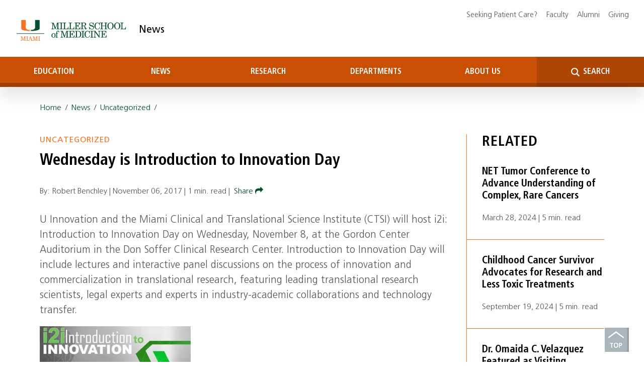

--- FILE ---
content_type: text/html; charset=UTF-8
request_url: https://news.med.miami.edu/wednesday-is-introduction-to-innovation-day/
body_size: 19454
content:
<!DOCTYPE html>
<html lang="en-US">
  <head>
	  
	  <!-- TAZ Google Tag Manager July 2023 -->
<script>(function(w,d,s,l,i){w[l]=w[l]||[];w[l].push({'gtm.start':
new Date().getTime(),event:'gtm.js'});var f=d.getElementsByTagName(s)[0],
j=d.createElement(s),dl=l!='dataLayer'?'&l='+l:'';j.async=true;j.src=
'https://www.googletagmanager.com/gtm.js?id='+i+dl;f.parentNode.insertBefore(j,f);
})(window,document,'script','dataLayer','GTM-TRLP4CG');</script>
<!-- End TAZ Google Tag Manager -->
	  
	  

	  
    <title>Wednesday is Introduction to Innovation Day - InventUM</title>
    <meta charset="UTF-8" />
    <meta http-equiv="X-UA-Compatible" content="IE=edge">
<script type="text/javascript">
/* <![CDATA[ */
 var gform;gform||(document.addEventListener("gform_main_scripts_loaded",function(){gform.scriptsLoaded=!0}),window.addEventListener("DOMContentLoaded",function(){gform.domLoaded=!0}),gform={domLoaded:!1,scriptsLoaded:!1,initializeOnLoaded:function(o){gform.domLoaded&&gform.scriptsLoaded?o():!gform.domLoaded&&gform.scriptsLoaded?window.addEventListener("DOMContentLoaded",o):document.addEventListener("gform_main_scripts_loaded",o)},hooks:{action:{},filter:{}},addAction:function(o,n,r,t){gform.addHook("action",o,n,r,t)},addFilter:function(o,n,r,t){gform.addHook("filter",o,n,r,t)},doAction:function(o){gform.doHook("action",o,arguments)},applyFilters:function(o){return gform.doHook("filter",o,arguments)},removeAction:function(o,n){gform.removeHook("action",o,n)},removeFilter:function(o,n,r){gform.removeHook("filter",o,n,r)},addHook:function(o,n,r,t,i){null==gform.hooks[o][n]&&(gform.hooks[o][n]=[]);var e=gform.hooks[o][n];null==i&&(i=n+"_"+e.length),gform.hooks[o][n].push({tag:i,callable:r,priority:t=null==t?10:t})},doHook:function(n,o,r){var t;if(r=Array.prototype.slice.call(r,1),null!=gform.hooks[n][o]&&((o=gform.hooks[n][o]).sort(function(o,n){return o.priority-n.priority}),o.forEach(function(o){"function"!=typeof(t=o.callable)&&(t=window[t]),"action"==n?t.apply(null,r):r[0]=t.apply(null,r)})),"filter"==n)return r[0]},removeHook:function(o,n,t,i){var r;null!=gform.hooks[o][n]&&(r=(r=gform.hooks[o][n]).filter(function(o,n,r){return!!(null!=i&&i!=o.tag||null!=t&&t!=o.priority)}),gform.hooks[o][n]=r)}}); 
/* ]]> */
</script>

    <meta name="viewport" content="width=device-width, initial-scale=1.0">
    <link rel="pingback" href="https://news.med.miami.edu/xmlrpc.php" />
    <link rel="stylesheet" href="https://cdn.jsdelivr.net/npm/bootstrap@4.6.0/dist/css/bootstrap.min.css" integrity="sha384-B0vP5xmATw1+K9KRQjQERJvTumQW0nPEzvF6L/Z6nronJ3oUOFUFpCjEUQouq2+l" crossorigin="anonymous">
    <link rel="stylesheet" href="https://news.med.miami.edu/wp-content/themes/inventum/style.css?1709586896" type="text/css" media="screen,print" />
    <link href="https://unpkg.com/aos@2.3.1/dist/aos.css" rel="stylesheet">
    <link rel="stylesheet" href="https://cdnjs.cloudflare.com/ajax/libs/font-awesome/4.7.0/css/font-awesome.min.css" integrity="sha512-SfTiTlX6kk+qitfevl/7LibUOeJWlt9rbyDn92a1DqWOw9vWG2MFoays0sgObmWazO5BQPiFucnnEAjpAB+/Sw==" crossorigin="anonymous" referrerpolicy="no-referrer" />
    <link rel="stylesheet" href="https://cdnjs.cloudflare.com/ajax/libs/OwlCarousel2/2.3.4/assets/owl.carousel.min.css">
    <link rel="stylesheet" href="https://cdnjs.cloudflare.com/ajax/libs/OwlCarousel2/2.3.4/assets/owl.theme.default.min.css"> 
    <script src="https://code.jquery.com/jquery-3.5.1.slim.min.js" integrity="sha384-DfXdz2htPH0lsSSs5nCTpuj/zy4C+OGpamoFVy38MVBnE+IbbVYUew+OrCXaRkfj" crossorigin="anonymous"></script>


    <meta name='robots' content='index, follow, max-image-preview:large, max-snippet:-1, max-video-preview:-1' />
	<style>img:is([sizes="auto" i], [sizes^="auto," i]) { contain-intrinsic-size: 3000px 1500px }</style>
	
	<!-- This site is optimized with the Yoast SEO plugin v26.7 - https://yoast.com/wordpress/plugins/seo/ -->
	<link rel="canonical" href="https://news.med.miami.edu/wednesday-is-introduction-to-innovation-day/" />
	<meta property="og:locale" content="en_US" />
	<meta property="og:type" content="article" />
	<meta property="og:title" content="Wednesday is Introduction to Innovation Day - InventUM" />
	<meta property="og:description" content="U Innovation and the Miami Clinical and Translational Science Institute (CTSI) will host i2i: Introduction to [&hellip;]" />
	<meta property="og:url" content="https://news.med.miami.edu/wednesday-is-introduction-to-innovation-day/" />
	<meta property="og:site_name" content="InventUM" />
	<meta property="article:publisher" content="https://www.facebook.com/UMiamiMedicine/" />
	<meta property="article:published_time" content="2017-11-07T04:23:23+00:00" />
	<meta property="article:modified_time" content="2023-05-11T19:46:11+00:00" />
	<meta property="og:image" content="https://news.med.miami.edu/wp-content/uploads/2023/05/i2i-logo-544x248-1.jpg" />
	<meta property="og:image:width" content="544" />
	<meta property="og:image:height" content="248" />
	<meta property="og:image:type" content="image/jpeg" />
	<meta name="author" content="Robert Benchley" />
	<meta name="twitter:card" content="summary_large_image" />
	<meta name="twitter:creator" content="@umiamimedicine" />
	<meta name="twitter:site" content="@umiamimedicine" />
	<meta name="twitter:label1" content="Written by" />
	<meta name="twitter:data1" content="Robert Benchley" />
	<meta name="twitter:label2" content="Est. reading time" />
	<meta name="twitter:data2" content="1 minute" />
	<script type="application/ld+json" class="yoast-schema-graph">{"@context":"https://schema.org","@graph":[{"@type":"ScholarlyArticle","@id":"https://news.med.miami.edu/wednesday-is-introduction-to-innovation-day/#article","isPartOf":{"@id":"https://news.med.miami.edu/wednesday-is-introduction-to-innovation-day/"},"author":{"name":"Robert Benchley","@id":"https://news.med.miami.edu/#/schema/person/3b3583916319d71104c9c0ecbb486746"},"headline":"Wednesday is Introduction to Innovation Day","datePublished":"2017-11-07T04:23:23+00:00","dateModified":"2023-05-11T19:46:11+00:00","mainEntityOfPage":{"@id":"https://news.med.miami.edu/wednesday-is-introduction-to-innovation-day/"},"wordCount":194,"commentCount":0,"publisher":{"@id":"https://news.med.miami.edu/#organization"},"image":{"@id":"https://news.med.miami.edu/wednesday-is-introduction-to-innovation-day/#primaryimage"},"thumbnailUrl":"https://i0.wp.com/news.med.miami.edu/wp-content/uploads/2023/05/i2i-logo-544x248-1.jpg?fit=544%2C248&ssl=1","keywords":["i2i","Introduction to Innovation Day","Miami CTSI","U Innovation"],"inLanguage":"en-US","potentialAction":[{"@type":"CommentAction","name":"Comment","target":["https://news.med.miami.edu/wednesday-is-introduction-to-innovation-day/#respond"]}]},{"@type":"WebPage","@id":"https://news.med.miami.edu/wednesday-is-introduction-to-innovation-day/","url":"https://news.med.miami.edu/wednesday-is-introduction-to-innovation-day/","name":"Wednesday is Introduction to Innovation Day - InventUM","isPartOf":{"@id":"https://news.med.miami.edu/#website"},"primaryImageOfPage":{"@id":"https://news.med.miami.edu/wednesday-is-introduction-to-innovation-day/#primaryimage"},"image":{"@id":"https://news.med.miami.edu/wednesday-is-introduction-to-innovation-day/#primaryimage"},"thumbnailUrl":"https://i0.wp.com/news.med.miami.edu/wp-content/uploads/2023/05/i2i-logo-544x248-1.jpg?fit=544%2C248&ssl=1","datePublished":"2017-11-07T04:23:23+00:00","dateModified":"2023-05-11T19:46:11+00:00","breadcrumb":{"@id":"https://news.med.miami.edu/wednesday-is-introduction-to-innovation-day/#breadcrumb"},"inLanguage":"en-US","potentialAction":[{"@type":"ReadAction","target":["https://news.med.miami.edu/wednesday-is-introduction-to-innovation-day/"]}]},{"@type":"ImageObject","inLanguage":"en-US","@id":"https://news.med.miami.edu/wednesday-is-introduction-to-innovation-day/#primaryimage","url":"https://i0.wp.com/news.med.miami.edu/wp-content/uploads/2023/05/i2i-logo-544x248-1.jpg?fit=544%2C248&ssl=1","contentUrl":"https://i0.wp.com/news.med.miami.edu/wp-content/uploads/2023/05/i2i-logo-544x248-1.jpg?fit=544%2C248&ssl=1","width":544,"height":248},{"@type":"BreadcrumbList","@id":"https://news.med.miami.edu/wednesday-is-introduction-to-innovation-day/#breadcrumb","itemListElement":[{"@type":"ListItem","position":1,"name":"Home","item":"https://news.med.miami.edu/"},{"@type":"ListItem","position":2,"name":"Wednesday is Introduction to Innovation Day"}]},{"@type":"WebSite","@id":"https://news.med.miami.edu/#website","url":"https://news.med.miami.edu/","name":"Miller School of Medicine News","description":"University of Miami Miller School of Medicine - Research, Education &amp; Medical News","publisher":{"@id":"https://news.med.miami.edu/#organization"},"potentialAction":[{"@type":"SearchAction","target":{"@type":"EntryPoint","urlTemplate":"https://news.med.miami.edu/?s={search_term_string}"},"query-input":{"@type":"PropertyValueSpecification","valueRequired":true,"valueName":"search_term_string"}}],"inLanguage":"en-US"},{"@type":"Organization","@id":"https://news.med.miami.edu/#organization","name":"Miller School of Medicine","url":"https://news.med.miami.edu/","logo":{"@type":"ImageObject","inLanguage":"en-US","@id":"https://news.med.miami.edu/#/schema/logo/image/","url":"https://i0.wp.com/news.med.miami.edu/wp-content/uploads/2023/05/msom-logo.png?fit=800%2C800&ssl=1","contentUrl":"https://i0.wp.com/news.med.miami.edu/wp-content/uploads/2023/05/msom-logo.png?fit=800%2C800&ssl=1","width":800,"height":800,"caption":"Miller School of Medicine"},"image":{"@id":"https://news.med.miami.edu/#/schema/logo/image/"},"sameAs":["https://www.facebook.com/UMiamiMedicine/","https://x.com/umiamimedicine","https://www.youtube.com/channel/UCAcGIdp-niTaWRHoYWSOTMw","https://www.linkedin.com/school/university-of-miami-miller-school-of-medicine/","https://www.instagram.com/umiamimedicine","https://www.researchgate.net/institution/University_of_Miami_Miller_School_of_Medicine"]},{"@type":"Person","@id":"https://news.med.miami.edu/#/schema/person/3b3583916319d71104c9c0ecbb486746","name":"Robert Benchley","image":{"@type":"ImageObject","inLanguage":"en-US","@id":"https://news.med.miami.edu/#/schema/person/image/","url":"https://secure.gravatar.com/avatar/45380e1367e52c164b63df61582cf157c307a1a2093e30d7eca7fea4abe7f772?s=96&d=mm&r=g","contentUrl":"https://secure.gravatar.com/avatar/45380e1367e52c164b63df61582cf157c307a1a2093e30d7eca7fea4abe7f772?s=96&d=mm&r=g","caption":"Robert Benchley"},"url":"https://news.med.miami.edu/author/robertb/"}]}</script>
	<!-- / Yoast SEO plugin. -->


<link rel='dns-prefetch' href='//www.googletagmanager.com' />
<link rel='dns-prefetch' href='//stats.wp.com' />
<link rel='preconnect' href='//i0.wp.com' />
<link rel='preconnect' href='//c0.wp.com' />
<script type="text/javascript">
/* <![CDATA[ */
window._wpemojiSettings = {"baseUrl":"https:\/\/s.w.org\/images\/core\/emoji\/16.0.1\/72x72\/","ext":".png","svgUrl":"https:\/\/s.w.org\/images\/core\/emoji\/16.0.1\/svg\/","svgExt":".svg","source":{"concatemoji":"https:\/\/news.med.miami.edu\/wp-includes\/js\/wp-emoji-release.min.js?ver=6.8.3"}};
/*! This file is auto-generated */
!function(s,n){var o,i,e;function c(e){try{var t={supportTests:e,timestamp:(new Date).valueOf()};sessionStorage.setItem(o,JSON.stringify(t))}catch(e){}}function p(e,t,n){e.clearRect(0,0,e.canvas.width,e.canvas.height),e.fillText(t,0,0);var t=new Uint32Array(e.getImageData(0,0,e.canvas.width,e.canvas.height).data),a=(e.clearRect(0,0,e.canvas.width,e.canvas.height),e.fillText(n,0,0),new Uint32Array(e.getImageData(0,0,e.canvas.width,e.canvas.height).data));return t.every(function(e,t){return e===a[t]})}function u(e,t){e.clearRect(0,0,e.canvas.width,e.canvas.height),e.fillText(t,0,0);for(var n=e.getImageData(16,16,1,1),a=0;a<n.data.length;a++)if(0!==n.data[a])return!1;return!0}function f(e,t,n,a){switch(t){case"flag":return n(e,"\ud83c\udff3\ufe0f\u200d\u26a7\ufe0f","\ud83c\udff3\ufe0f\u200b\u26a7\ufe0f")?!1:!n(e,"\ud83c\udde8\ud83c\uddf6","\ud83c\udde8\u200b\ud83c\uddf6")&&!n(e,"\ud83c\udff4\udb40\udc67\udb40\udc62\udb40\udc65\udb40\udc6e\udb40\udc67\udb40\udc7f","\ud83c\udff4\u200b\udb40\udc67\u200b\udb40\udc62\u200b\udb40\udc65\u200b\udb40\udc6e\u200b\udb40\udc67\u200b\udb40\udc7f");case"emoji":return!a(e,"\ud83e\udedf")}return!1}function g(e,t,n,a){var r="undefined"!=typeof WorkerGlobalScope&&self instanceof WorkerGlobalScope?new OffscreenCanvas(300,150):s.createElement("canvas"),o=r.getContext("2d",{willReadFrequently:!0}),i=(o.textBaseline="top",o.font="600 32px Arial",{});return e.forEach(function(e){i[e]=t(o,e,n,a)}),i}function t(e){var t=s.createElement("script");t.src=e,t.defer=!0,s.head.appendChild(t)}"undefined"!=typeof Promise&&(o="wpEmojiSettingsSupports",i=["flag","emoji"],n.supports={everything:!0,everythingExceptFlag:!0},e=new Promise(function(e){s.addEventListener("DOMContentLoaded",e,{once:!0})}),new Promise(function(t){var n=function(){try{var e=JSON.parse(sessionStorage.getItem(o));if("object"==typeof e&&"number"==typeof e.timestamp&&(new Date).valueOf()<e.timestamp+604800&&"object"==typeof e.supportTests)return e.supportTests}catch(e){}return null}();if(!n){if("undefined"!=typeof Worker&&"undefined"!=typeof OffscreenCanvas&&"undefined"!=typeof URL&&URL.createObjectURL&&"undefined"!=typeof Blob)try{var e="postMessage("+g.toString()+"("+[JSON.stringify(i),f.toString(),p.toString(),u.toString()].join(",")+"));",a=new Blob([e],{type:"text/javascript"}),r=new Worker(URL.createObjectURL(a),{name:"wpTestEmojiSupports"});return void(r.onmessage=function(e){c(n=e.data),r.terminate(),t(n)})}catch(e){}c(n=g(i,f,p,u))}t(n)}).then(function(e){for(var t in e)n.supports[t]=e[t],n.supports.everything=n.supports.everything&&n.supports[t],"flag"!==t&&(n.supports.everythingExceptFlag=n.supports.everythingExceptFlag&&n.supports[t]);n.supports.everythingExceptFlag=n.supports.everythingExceptFlag&&!n.supports.flag,n.DOMReady=!1,n.readyCallback=function(){n.DOMReady=!0}}).then(function(){return e}).then(function(){var e;n.supports.everything||(n.readyCallback(),(e=n.source||{}).concatemoji?t(e.concatemoji):e.wpemoji&&e.twemoji&&(t(e.twemoji),t(e.wpemoji)))}))}((window,document),window._wpemojiSettings);
/* ]]> */
</script>
<style id='wp-emoji-styles-inline-css' type='text/css'>

	img.wp-smiley, img.emoji {
		display: inline !important;
		border: none !important;
		box-shadow: none !important;
		height: 1em !important;
		width: 1em !important;
		margin: 0 0.07em !important;
		vertical-align: -0.1em !important;
		background: none !important;
		padding: 0 !important;
	}
</style>
<link rel='stylesheet' id='wp-block-library-css' href='https://c0.wp.com/c/6.8.3/wp-includes/css/dist/block-library/style.min.css' type='text/css' media='all' />
<style id='classic-theme-styles-inline-css' type='text/css'>
/*! This file is auto-generated */
.wp-block-button__link{color:#fff;background-color:#32373c;border-radius:9999px;box-shadow:none;text-decoration:none;padding:calc(.667em + 2px) calc(1.333em + 2px);font-size:1.125em}.wp-block-file__button{background:#32373c;color:#fff;text-decoration:none}
</style>
<style id='atb-animated-text-style-inline-css' type='text/css'>
.dashicons{font-family:dashicons!important}.wp-block-atb-animated-text *{box-sizing:border-box}.wp-block-atb-animated-text .atbAnimatedText .content{line-height:normal;margin:0!important}.wp-block-atb-animated-text .atbAnimatedText .content *{color:inherit;font-family:inherit;font-size:inherit;font-style:inherit;font-weight:inherit;letter-spacing:inherit;line-height:inherit;text-decoration:inherit;text-transform:inherit}.wp-block-atb-animated-text .atbAnimatedText.type1{align-items:center;display:flex;justify-content:center;overflow:hidden}.wp-block-atb-animated-text .atbAnimatedText.type1 .content{position:relative;white-space:nowrap}.wp-block-atb-animated-text .atbAnimatedText.type1 .content span{display:inline-block;position:absolute}.wp-block-atb-animated-text .atbAnimatedText.type2{align-items:center;display:flex;justify-content:center;overflow:hidden}.wp-block-atb-animated-text .atbAnimatedText.type2 .content{line-height:1.2}.wp-block-atb-animated-text .atbAnimatedText.type3{justify-content:center}.wp-block-atb-animated-text .atbAnimatedText.type3,.wp-block-atb-animated-text .atbAnimatedText.type4{align-items:center;box-sizing:border-box;display:flex;overflow:hidden;position:relative}.wp-block-atb-animated-text .atbAnimatedText.type4 .content{opacity:0}.wp-block-atb-animated-text .atbAnimatedText.type4 .content .wrapper{align-items:center;display:flex;flex-direction:row;justify-content:left}.wp-block-atb-animated-text .atbAnimatedText.type4 .content .wrapper .txt{line-height:1;margin:0}.wp-block-atb-animated-text .atbAnimatedText.type4 .content .wrapper .txt .char{display:inline-block;opacity:0;transform-origin:center}.wp-block-atb-animated-text .atbAnimatedText.type5{align-items:center;display:flex;padding:0}.wp-block-atb-animated-text .atbAnimatedText.type5 .content{opacity:1}.wp-block-atb-animated-text .atbAnimatedText.type5 .content .wrapper{align-items:center;display:flex;flex-direction:row;overflow:hidden;text-transform:inherit}.wp-block-atb-animated-text .atbAnimatedText.type5 .content .wrapper .txt{color:#fff;line-height:1;margin:0;text-transform:inherit}.wp-block-atb-animated-text .atbAnimatedText.type5 .content .wrapper .txt .char{display:inline-block;opacity:1;text-transform:inherit;transform-origin:center center}.wp-block-atb-animated-text .atbAnimatedText.type6{align-items:center;cursor:grab;display:flex;font-family:Arial,sans-serif;overflow:hidden}.wp-block-atb-animated-text .atbAnimatedText.type6 .char{display:inline-block;position:relative;text-shadow:inherit;-webkit-user-select:none;-moz-user-select:none;user-select:none}.wp-block-atb-animated-text .atbAnimatedText.type7{align-items:center;display:flex;font-family:Anybody,sans-serif;overflow:hidden}.wp-block-atb-animated-text .atbAnimatedText.type7 .content{line-height:0}.wp-block-atb-animated-text .atbAnimatedText.type7 .char{display:inline-block;font-stretch:300%}.wp-block-atb-animated-text .atbAnimatedText.type8{align-items:center;display:flex;overflow:hidden}.wp-block-atb-animated-text .atbAnimatedText.type8 .content .stage{align-items:center;display:flex}.wp-block-atb-animated-text .atbAnimatedText.type8 .content .cursor{animation:blink-animation .9s step-start infinite;background-color:#fff;bottom:4px;display:inline-block;height:1em;margin-left:4px;position:absolute;width:2px}@keyframes blink-animation{0%{opacity:1}50%{opacity:0}to{opacity:1}}.wp-block-atb-animated-text .atbAnimatedText.type9{align-items:center;display:flex;flex-direction:row;overflow:hidden;position:relative;text-align:center}.wp-block-atb-animated-text .atbAnimatedText.type9 .textAnimate{align-items:center;color:inherit;display:flex;flex-wrap:wrap;justify-content:center;max-width:100%;position:relative;text-align:center;word-break:break-word}.wp-block-atb-animated-text .atbAnimatedText.type9 .textAnimate span{font-size:inherit}.wp-block-atb-animated-text .atbAnimatedText.type9 .offscreen-text{position:absolute;visibility:hidden}.wp-block-atb-animated-text .atbAnimatedText.type9 .helloSvg{height:100%;left:0;pointer-events:none;position:absolute;top:0;width:100%}@media(max-width:768px){.wp-block-atb-animated-text .atbAnimatedText.type9 .textAnimate{font-size:2rem}.wp-block-atb-animated-text .atbAnimatedText.type9 .inputAnimate{font-size:1.2rem;width:40%}}.wp-block-atb-animated-text .atbAnimatedText.type10{align-items:center;display:flex}.wp-block-atb-animated-text .atbAnimatedText.type10 .content{display:flow-root}.wp-block-atb-animated-text .atbAnimatedText.type10 .animate-glitch{position:relative}.wp-block-atb-animated-text .atbAnimatedText.type10 .animate-glitch-1,.wp-block-atb-animated-text .atbAnimatedText.type10 .animate-glitch-2{inset:0;position:absolute}@keyframes wave{0%,to{transform:translateY(0)}50%{transform:translateY(-20px)}}@keyframes bounce-text{0%,20%,50%,80%,to{transform:translateY(0)}40%{transform:translateY(-20px)}60%{transform:translateY(-10px)}}@keyframes glitch{0%{transform:translate(0)}20%{transform:translate(-2px,2px)}40%{transform:translate(-2px,-2px)}60%{transform:translate(2px,2px)}80%{transform:translate(2px,-2px)}to{transform:translate(0)}}@layer components{.wp-block-atb-animated-text .atbAnimatedText.type10 .animate-wave{animation:wave 1s ease-in-out infinite;display:inline-block}.wp-block-atb-animated-text .atbAnimatedText.type10 .animate-bounce-text{animation:bounce-text 2s ease infinite}.wp-block-atb-animated-text .atbAnimatedText.type10 .animate-glitch{animation:glitch .8s ease-in-out infinite}.wp-block-atb-animated-text .atbAnimatedText.type10 .animate-glitch-1{animation:glitch .8s infinite;clip-path:polygon(0 0,100% 0,100% 45%,0 45%);transform:translate(-2px)}.wp-block-atb-animated-text .atbAnimatedText.type10 .animate-glitch-2{animation:glitch .8s infinite;clip-path:polygon(0 80%,100% 20%,100% 100%,0 100%);transform:translate(2px)}}

</style>
<link rel='stylesheet' id='mediaelement-css' href='https://c0.wp.com/c/6.8.3/wp-includes/js/mediaelement/mediaelementplayer-legacy.min.css' type='text/css' media='all' />
<link rel='stylesheet' id='wp-mediaelement-css' href='https://c0.wp.com/c/6.8.3/wp-includes/js/mediaelement/wp-mediaelement.min.css' type='text/css' media='all' />
<style id='jetpack-sharing-buttons-style-inline-css' type='text/css'>
.jetpack-sharing-buttons__services-list{display:flex;flex-direction:row;flex-wrap:wrap;gap:0;list-style-type:none;margin:5px;padding:0}.jetpack-sharing-buttons__services-list.has-small-icon-size{font-size:12px}.jetpack-sharing-buttons__services-list.has-normal-icon-size{font-size:16px}.jetpack-sharing-buttons__services-list.has-large-icon-size{font-size:24px}.jetpack-sharing-buttons__services-list.has-huge-icon-size{font-size:36px}@media print{.jetpack-sharing-buttons__services-list{display:none!important}}.editor-styles-wrapper .wp-block-jetpack-sharing-buttons{gap:0;padding-inline-start:0}ul.jetpack-sharing-buttons__services-list.has-background{padding:1.25em 2.375em}
</style>
<link rel='stylesheet' id='animate-css' href='https://news.med.miami.edu/wp-content/plugins/animated-text-block/public/css/animate.min.css?ver=4.1.1' type='text/css' media='all' />
<style id='global-styles-inline-css' type='text/css'>
:root{--wp--preset--aspect-ratio--square: 1;--wp--preset--aspect-ratio--4-3: 4/3;--wp--preset--aspect-ratio--3-4: 3/4;--wp--preset--aspect-ratio--3-2: 3/2;--wp--preset--aspect-ratio--2-3: 2/3;--wp--preset--aspect-ratio--16-9: 16/9;--wp--preset--aspect-ratio--9-16: 9/16;--wp--preset--color--black: #000000;--wp--preset--color--cyan-bluish-gray: #abb8c3;--wp--preset--color--white: #ffffff;--wp--preset--color--pale-pink: #f78da7;--wp--preset--color--vivid-red: #cf2e2e;--wp--preset--color--luminous-vivid-orange: #ff6900;--wp--preset--color--luminous-vivid-amber: #fcb900;--wp--preset--color--light-green-cyan: #7bdcb5;--wp--preset--color--vivid-green-cyan: #00d084;--wp--preset--color--pale-cyan-blue: #8ed1fc;--wp--preset--color--vivid-cyan-blue: #0693e3;--wp--preset--color--vivid-purple: #9b51e0;--wp--preset--gradient--vivid-cyan-blue-to-vivid-purple: linear-gradient(135deg,rgba(6,147,227,1) 0%,rgb(155,81,224) 100%);--wp--preset--gradient--light-green-cyan-to-vivid-green-cyan: linear-gradient(135deg,rgb(122,220,180) 0%,rgb(0,208,130) 100%);--wp--preset--gradient--luminous-vivid-amber-to-luminous-vivid-orange: linear-gradient(135deg,rgba(252,185,0,1) 0%,rgba(255,105,0,1) 100%);--wp--preset--gradient--luminous-vivid-orange-to-vivid-red: linear-gradient(135deg,rgba(255,105,0,1) 0%,rgb(207,46,46) 100%);--wp--preset--gradient--very-light-gray-to-cyan-bluish-gray: linear-gradient(135deg,rgb(238,238,238) 0%,rgb(169,184,195) 100%);--wp--preset--gradient--cool-to-warm-spectrum: linear-gradient(135deg,rgb(74,234,220) 0%,rgb(151,120,209) 20%,rgb(207,42,186) 40%,rgb(238,44,130) 60%,rgb(251,105,98) 80%,rgb(254,248,76) 100%);--wp--preset--gradient--blush-light-purple: linear-gradient(135deg,rgb(255,206,236) 0%,rgb(152,150,240) 100%);--wp--preset--gradient--blush-bordeaux: linear-gradient(135deg,rgb(254,205,165) 0%,rgb(254,45,45) 50%,rgb(107,0,62) 100%);--wp--preset--gradient--luminous-dusk: linear-gradient(135deg,rgb(255,203,112) 0%,rgb(199,81,192) 50%,rgb(65,88,208) 100%);--wp--preset--gradient--pale-ocean: linear-gradient(135deg,rgb(255,245,203) 0%,rgb(182,227,212) 50%,rgb(51,167,181) 100%);--wp--preset--gradient--electric-grass: linear-gradient(135deg,rgb(202,248,128) 0%,rgb(113,206,126) 100%);--wp--preset--gradient--midnight: linear-gradient(135deg,rgb(2,3,129) 0%,rgb(40,116,252) 100%);--wp--preset--font-size--small: 13px;--wp--preset--font-size--medium: 20px;--wp--preset--font-size--large: 36px;--wp--preset--font-size--x-large: 42px;--wp--preset--spacing--20: 0.44rem;--wp--preset--spacing--30: 0.67rem;--wp--preset--spacing--40: 1rem;--wp--preset--spacing--50: 1.5rem;--wp--preset--spacing--60: 2.25rem;--wp--preset--spacing--70: 3.38rem;--wp--preset--spacing--80: 5.06rem;--wp--preset--shadow--natural: 6px 6px 9px rgba(0, 0, 0, 0.2);--wp--preset--shadow--deep: 12px 12px 50px rgba(0, 0, 0, 0.4);--wp--preset--shadow--sharp: 6px 6px 0px rgba(0, 0, 0, 0.2);--wp--preset--shadow--outlined: 6px 6px 0px -3px rgba(255, 255, 255, 1), 6px 6px rgba(0, 0, 0, 1);--wp--preset--shadow--crisp: 6px 6px 0px rgba(0, 0, 0, 1);}:where(.is-layout-flex){gap: 0.5em;}:where(.is-layout-grid){gap: 0.5em;}body .is-layout-flex{display: flex;}.is-layout-flex{flex-wrap: wrap;align-items: center;}.is-layout-flex > :is(*, div){margin: 0;}body .is-layout-grid{display: grid;}.is-layout-grid > :is(*, div){margin: 0;}:where(.wp-block-columns.is-layout-flex){gap: 2em;}:where(.wp-block-columns.is-layout-grid){gap: 2em;}:where(.wp-block-post-template.is-layout-flex){gap: 1.25em;}:where(.wp-block-post-template.is-layout-grid){gap: 1.25em;}.has-black-color{color: var(--wp--preset--color--black) !important;}.has-cyan-bluish-gray-color{color: var(--wp--preset--color--cyan-bluish-gray) !important;}.has-white-color{color: var(--wp--preset--color--white) !important;}.has-pale-pink-color{color: var(--wp--preset--color--pale-pink) !important;}.has-vivid-red-color{color: var(--wp--preset--color--vivid-red) !important;}.has-luminous-vivid-orange-color{color: var(--wp--preset--color--luminous-vivid-orange) !important;}.has-luminous-vivid-amber-color{color: var(--wp--preset--color--luminous-vivid-amber) !important;}.has-light-green-cyan-color{color: var(--wp--preset--color--light-green-cyan) !important;}.has-vivid-green-cyan-color{color: var(--wp--preset--color--vivid-green-cyan) !important;}.has-pale-cyan-blue-color{color: var(--wp--preset--color--pale-cyan-blue) !important;}.has-vivid-cyan-blue-color{color: var(--wp--preset--color--vivid-cyan-blue) !important;}.has-vivid-purple-color{color: var(--wp--preset--color--vivid-purple) !important;}.has-black-background-color{background-color: var(--wp--preset--color--black) !important;}.has-cyan-bluish-gray-background-color{background-color: var(--wp--preset--color--cyan-bluish-gray) !important;}.has-white-background-color{background-color: var(--wp--preset--color--white) !important;}.has-pale-pink-background-color{background-color: var(--wp--preset--color--pale-pink) !important;}.has-vivid-red-background-color{background-color: var(--wp--preset--color--vivid-red) !important;}.has-luminous-vivid-orange-background-color{background-color: var(--wp--preset--color--luminous-vivid-orange) !important;}.has-luminous-vivid-amber-background-color{background-color: var(--wp--preset--color--luminous-vivid-amber) !important;}.has-light-green-cyan-background-color{background-color: var(--wp--preset--color--light-green-cyan) !important;}.has-vivid-green-cyan-background-color{background-color: var(--wp--preset--color--vivid-green-cyan) !important;}.has-pale-cyan-blue-background-color{background-color: var(--wp--preset--color--pale-cyan-blue) !important;}.has-vivid-cyan-blue-background-color{background-color: var(--wp--preset--color--vivid-cyan-blue) !important;}.has-vivid-purple-background-color{background-color: var(--wp--preset--color--vivid-purple) !important;}.has-black-border-color{border-color: var(--wp--preset--color--black) !important;}.has-cyan-bluish-gray-border-color{border-color: var(--wp--preset--color--cyan-bluish-gray) !important;}.has-white-border-color{border-color: var(--wp--preset--color--white) !important;}.has-pale-pink-border-color{border-color: var(--wp--preset--color--pale-pink) !important;}.has-vivid-red-border-color{border-color: var(--wp--preset--color--vivid-red) !important;}.has-luminous-vivid-orange-border-color{border-color: var(--wp--preset--color--luminous-vivid-orange) !important;}.has-luminous-vivid-amber-border-color{border-color: var(--wp--preset--color--luminous-vivid-amber) !important;}.has-light-green-cyan-border-color{border-color: var(--wp--preset--color--light-green-cyan) !important;}.has-vivid-green-cyan-border-color{border-color: var(--wp--preset--color--vivid-green-cyan) !important;}.has-pale-cyan-blue-border-color{border-color: var(--wp--preset--color--pale-cyan-blue) !important;}.has-vivid-cyan-blue-border-color{border-color: var(--wp--preset--color--vivid-cyan-blue) !important;}.has-vivid-purple-border-color{border-color: var(--wp--preset--color--vivid-purple) !important;}.has-vivid-cyan-blue-to-vivid-purple-gradient-background{background: var(--wp--preset--gradient--vivid-cyan-blue-to-vivid-purple) !important;}.has-light-green-cyan-to-vivid-green-cyan-gradient-background{background: var(--wp--preset--gradient--light-green-cyan-to-vivid-green-cyan) !important;}.has-luminous-vivid-amber-to-luminous-vivid-orange-gradient-background{background: var(--wp--preset--gradient--luminous-vivid-amber-to-luminous-vivid-orange) !important;}.has-luminous-vivid-orange-to-vivid-red-gradient-background{background: var(--wp--preset--gradient--luminous-vivid-orange-to-vivid-red) !important;}.has-very-light-gray-to-cyan-bluish-gray-gradient-background{background: var(--wp--preset--gradient--very-light-gray-to-cyan-bluish-gray) !important;}.has-cool-to-warm-spectrum-gradient-background{background: var(--wp--preset--gradient--cool-to-warm-spectrum) !important;}.has-blush-light-purple-gradient-background{background: var(--wp--preset--gradient--blush-light-purple) !important;}.has-blush-bordeaux-gradient-background{background: var(--wp--preset--gradient--blush-bordeaux) !important;}.has-luminous-dusk-gradient-background{background: var(--wp--preset--gradient--luminous-dusk) !important;}.has-pale-ocean-gradient-background{background: var(--wp--preset--gradient--pale-ocean) !important;}.has-electric-grass-gradient-background{background: var(--wp--preset--gradient--electric-grass) !important;}.has-midnight-gradient-background{background: var(--wp--preset--gradient--midnight) !important;}.has-small-font-size{font-size: var(--wp--preset--font-size--small) !important;}.has-medium-font-size{font-size: var(--wp--preset--font-size--medium) !important;}.has-large-font-size{font-size: var(--wp--preset--font-size--large) !important;}.has-x-large-font-size{font-size: var(--wp--preset--font-size--x-large) !important;}
:where(.wp-block-post-template.is-layout-flex){gap: 1.25em;}:where(.wp-block-post-template.is-layout-grid){gap: 1.25em;}
:where(.wp-block-columns.is-layout-flex){gap: 2em;}:where(.wp-block-columns.is-layout-grid){gap: 2em;}
:root :where(.wp-block-pullquote){font-size: 1.5em;line-height: 1.6;}
</style>
<link rel='stylesheet' id='simple-banner-style-css' href='https://news.med.miami.edu/wp-content/plugins/simple-banner/simple-banner.css?ver=3.0.4' type='text/css' media='all' />
<link rel='stylesheet' id='ce_responsive-css' href='https://news.med.miami.edu/wp-content/plugins/simple-embed-code/css/video-container.min.css?ver=2.5.1' type='text/css' media='all' />
<script type="text/javascript" src="https://c0.wp.com/c/6.8.3/wp-includes/js/jquery/jquery.min.js" id="jquery-core-js"></script>
<script type="text/javascript" src="https://c0.wp.com/c/6.8.3/wp-includes/js/jquery/jquery-migrate.min.js" id="jquery-migrate-js"></script>
<script type="text/javascript" id="simple-banner-script-js-before">
/* <![CDATA[ */
const simpleBannerScriptParams = {"pro_version_enabled":"","debug_mode":"","id":13149,"version":"3.0.4","banner_params":[{"hide_simple_banner":"yes","simple_banner_prepend_element":"body","simple_banner_position":"","header_margin":"","header_padding":"","wp_body_open_enabled":"","wp_body_open":true,"simple_banner_z_index":"","simple_banner_text":"The 2025-2026 U.S. News &amp; World Report expert opinion survey is open on Doximity. <a href=\"https:\/\/www.doximity.com\/\" target=\"_blank\"><span style=\"font-weight: bold\" class=\"text-orange\">Vote today!<\/span><\/a>","disabled_on_current_page":false,"disabled_pages_array":[],"is_current_page_a_post":true,"disabled_on_posts":"","simple_banner_disabled_page_paths":"","simple_banner_font_size":"","simple_banner_color":"#005030","simple_banner_text_color":"","simple_banner_link_color":"#ffffff","simple_banner_close_color":"","simple_banner_custom_css":"","simple_banner_scrolling_custom_css":"","simple_banner_text_custom_css":"font-family: Frutiger, Helvetica, Arial, sans-serif;\r\nfont-weight:300;\r\nletter-spacing: 1px;","simple_banner_button_css":"","site_custom_css":"","keep_site_custom_css":"","site_custom_js":"","keep_site_custom_js":"","close_button_enabled":"","close_button_expiration":"","close_button_cookie_set":false,"current_date":{"date":"2026-01-20 09:10:12.542109","timezone_type":3,"timezone":"UTC"},"start_date":{"date":"2026-01-20 09:10:12.542115","timezone_type":3,"timezone":"UTC"},"end_date":{"date":"2026-01-20 09:10:12.542118","timezone_type":3,"timezone":"UTC"},"simple_banner_start_after_date":"","simple_banner_remove_after_date":"","simple_banner_insert_inside_element":""}]}
/* ]]> */
</script>
<script type="text/javascript" src="https://news.med.miami.edu/wp-content/plugins/simple-banner/simple-banner.js?ver=3.0.4" id="simple-banner-script-js"></script>

<!-- Google tag (gtag.js) snippet added by Site Kit -->
<!-- Google Analytics snippet added by Site Kit -->
<script type="text/javascript" src="https://www.googletagmanager.com/gtag/js?id=G-JCW15RZR91" id="google_gtagjs-js" async></script>
<script type="text/javascript" id="google_gtagjs-js-after">
/* <![CDATA[ */
window.dataLayer = window.dataLayer || [];function gtag(){dataLayer.push(arguments);}
gtag("set","linker",{"domains":["news.med.miami.edu"]});
gtag("js", new Date());
gtag("set", "developer_id.dZTNiMT", true);
gtag("config", "G-JCW15RZR91", {"googlesitekit_post_categories":"Uncategorized"});
/* ]]> */
</script>
<link rel="https://api.w.org/" href="https://news.med.miami.edu/wp-json/" /><link rel="alternate" title="JSON" type="application/json" href="https://news.med.miami.edu/wp-json/wp/v2/posts/13149" /><link rel="EditURI" type="application/rsd+xml" title="RSD" href="https://news.med.miami.edu/xmlrpc.php?rsd" />
<link rel='shortlink' href='https://news.med.miami.edu/?p=13149' />
<link rel="alternate" title="oEmbed (JSON)" type="application/json+oembed" href="https://news.med.miami.edu/wp-json/oembed/1.0/embed?url=https%3A%2F%2Fnews.med.miami.edu%2Fwednesday-is-introduction-to-innovation-day%2F" />
<link rel="alternate" title="oEmbed (XML)" type="text/xml+oembed" href="https://news.med.miami.edu/wp-json/oembed/1.0/embed?url=https%3A%2F%2Fnews.med.miami.edu%2Fwednesday-is-introduction-to-innovation-day%2F&#038;format=xml" />
<meta name="generator" content="Site Kit by Google 1.170.0" /><style id="simple-banner-hide" type="text/css">.simple-banner{display:none;}</style><style id="simple-banner-background-color" type="text/css">.simple-banner{background:#005030;}</style><style id="simple-banner-text-color" type="text/css">.simple-banner .simple-banner-text{color: #ffffff;}</style><style id="simple-banner-link-color" type="text/css">.simple-banner .simple-banner-text a{color:#ffffff;}</style><style id="simple-banner-z-index" type="text/css">.simple-banner{z-index: 99999;}</style><style id="simple-banner-text-custom-css" type="text/css">.simple-banner .simple-banner-text{font-family: Frutiger, Helvetica, Arial, sans-serif;
font-weight:300;
letter-spacing: 1px;}</style><style id="simple-banner-site-custom-css-dummy" type="text/css"></style><script id="simple-banner-site-custom-js-dummy" type="text/javascript"></script>	<style>img#wpstats{display:none}</style>
		<link rel="icon" href="https://i0.wp.com/news.med.miami.edu/wp-content/uploads/2023/02/cropped-the-U-icon.png?fit=32%2C32&#038;ssl=1" sizes="32x32" />
<link rel="icon" href="https://i0.wp.com/news.med.miami.edu/wp-content/uploads/2023/02/cropped-the-U-icon.png?fit=192%2C192&#038;ssl=1" sizes="192x192" />
<link rel="apple-touch-icon" href="https://i0.wp.com/news.med.miami.edu/wp-content/uploads/2023/02/cropped-the-U-icon.png?fit=180%2C180&#038;ssl=1" />
<meta name="msapplication-TileImage" content="https://i0.wp.com/news.med.miami.edu/wp-content/uploads/2023/02/cropped-the-U-icon.png?fit=270%2C270&#038;ssl=1" />
		<style type="text/css" id="wp-custom-css">
			footer .footer__logo__wrap:nth-child(2) a img{
	
	max-width: 36px;
	margin: 0px 5px;
}		</style>
		  </head>

    <body class="wp-singular post-template-default single single-post postid-13149 single-format-standard wp-theme-inventum wednesday-is-introduction-to-innovation-day">
	  
	  <!-- TAZ Google Tag Manager (noscript) July 2023-->
<noscript><iframe src="https://www.googletagmanager.com/ns.html?id=GTM-TRLP4CG"
height="0" width="0" style="display:none;visibility:hidden"></iframe></noscript>
<!-- End Google Tag Manager (noscript) -->

    <div class="print-only d-none text-center">
      <div style="margin: 0 auto 20px auto; max-width: 300px;"><img border="0" src="https://news.med.miami.edu/wp-content/themes/inventum/img/logos/msom-green-logo.svg" class="img-fluid" alt="The Miller School of Medicine"/></div>
    </div>

    <div class="page page--miller">

<header class="global-header global-header--miller global-header--full ">
  <span class="global-header__logo">
    <a class="global-header__logo-link" title="Miller School of Medicine" href="https://med.miami.edu/">
      <img class="d-none d-sm-inline-block" src="
				https://news.med.miami.edu/wp-content/themes/inventum/img/logos/msom-green-logo.svg?v=1" alt="Miller School of Medicine">
      <img class="d-inline-block d-sm-none" src="
				https://news.med.miami.edu/wp-content/themes/inventum/img/logos/msom-green-logo-mobile.svg" alt="Miller School of Medicine">
    </a>

    &nbsp;

    <a href="https://news.med.miami.edu" class="text-regular subsection-link">News</a>
  </span>
  <button class="global-header__miller-menu" type="button" name="button">
    <span class="icon-search-button"></span>
    <span class="miller-menu__label">Menu</span>
  </button>
  <section class="global-header__navs">
    <nav class="global-header__main-nav">
      <div class="global-header__search">
        <label for="global-search" class="element-invisible">Search University of Miami Miller School of Medicine Research News</label>
        <form action="/" method="get">
          <input id="global-search" class="global-search-input" type="search" name="s" value="" placeholder="Search the physician news archives">
          <input class="global-search-submit button" type="submit" value="Search">
        </form>
        <button type="button" class="global-search-close" aria-label="Close Search">
          <span class="element-invisible">Close Search</span>
        </button>
      </div>
      <ul class="main-nav">
                      <li class="main-nav__item">
                <a class="main-nav__link" href="#">Education <button class="mobile-nav__arrow" type="button" name="button">
                    <svg width="25" height="7" viewBox="0 0 25 7" xmlns="http://www.w3.org/2000/svg">
                      <title>Page 1</title>
                      <path fill="#555" d="M9.8 0L5.6 4.2 1.399 0 0 1.427 5.6 7l5.6-5.573z" fill-rule="evenodd"></path>
                    </svg>
                  </button>
                </a>
                <div class="main-nav__dropdown main-nav__dropdown--miller mobile-nav__dropdown">
                  <div class="container">
                    <div class="container__inner">
                      <h2 class="main-nav__parent">
                        <a class="main-nav__parent-link" href="https://med.miami.edu/medical-education">Education <svg width="27" height="10" viewBox="0 0 27 10" xmlns="http://www.w3.org/2000/svg">
                            <title>arrow--button</title>
                            <path d="M21 4H0v2h21v4l6.016-5L21 0v4z" fill="#FFF" fill-rule="evenodd"></path>
                          </svg>
                        </a>
                      </h2>
                      <div class="main-nav__dropdown-container">
                        <div class="main-nav__dropdown-container__primary">
                            <ul class="main-nav__children--primary"><li class="main-nav__child">
                            <a class="main-nav__child-link" href="https://med.miami.edu/medical-education/medical-programs">Medical Programs</a>
                          </li><li class="main-nav__child">
                            <a class="main-nav__child-link" href="https://med.miami.edu/graduate-studies">Graduate Studies</a>
                          </li><li class="main-nav__child">
                            <a class="main-nav__child-link" href="https://med.miami.edu/offices/graduate-medical-education">Graduate Medical Education</a>
                          </li><li class="main-nav__child">
                            <a class="main-nav__child-link" href="https://med.miami.edu/offices/continuing-medical-education">Continuing Medical Education</a>
                          </li><li class="main-nav__child">
                            <a class="main-nav__child-link" href="https://postdoc.miami.edu/">Postdoctoral Programs</a>
                          </li><li class="main-nav__child">
                            <a class="main-nav__child-link" href="https://med.miami.edu/medical-education/student-affairs/registrar/externships-services">Externships</a>
                          </li></ul></div><div class="main-nav__dropdown-container__secondary">
                            <ul class="main-nav__children--secondary"><li class="main-nav__child">
                              <a class="main-nav__child-link" href="http://calder.med.miami.edu/">Library</a>
                            </li><li class="main-nav__child">
                              <a class="main-nav__child-link" href="https://med.miami.edu/offices">Administrative Offices</a>
                            </li><li class="main-nav__child">
                              <a class="main-nav__child-link" href="https://med.miami.edu/miami">Student Life</a>
                            </li></ul></div>                      </div>
                      
                      <button class="main-nav__close-drawer button--small element-focusable" type="button" name="button">Close Drawer</button>
                    </div>
                  </div>
                </div>
              </li>
                            <li class="main-nav__item">
                <a class="main-nav__link" href="#">News <button class="mobile-nav__arrow" type="button" name="button">
                    <svg width="25" height="7" viewBox="0 0 25 7" xmlns="http://www.w3.org/2000/svg">
                      <title>Page 1</title>
                      <path fill="#555" d="M9.8 0L5.6 4.2 1.399 0 0 1.427 5.6 7l5.6-5.573z" fill-rule="evenodd"></path>
                    </svg>
                  </button>
                </a>
                <div class="main-nav__dropdown main-nav__dropdown--miller mobile-nav__dropdown">
                  <div class="container">
                    <div class="container__inner">
                      <h2 class="main-nav__parent">
                        <a class="main-nav__parent-link" href="http://news.med.miami.edu/">News <svg width="27" height="10" viewBox="0 0 27 10" xmlns="http://www.w3.org/2000/svg">
                            <title>arrow--button</title>
                            <path d="M21 4H0v2h21v4l6.016-5L21 0v4z" fill="#FFF" fill-rule="evenodd"></path>
                          </svg>
                        </a>
                      </h2>
                      <div class="main-nav__dropdown-container">
                        <div class="main-nav__dropdown-container__primary">
                            <ul class="main-nav__children--primary"><li class="main-nav__child">
                            <a class="main-nav__child-link" href="http://news.med.miami.edu/category/clinical-care/">Clinical Care</a>
                          </li><li class="main-nav__child">
                            <a class="main-nav__child-link" href="http://news.med.miami.edu/category/community-outreach/">Community Outreach</a>
                          </li><li class="main-nav__child">
                            <a class="main-nav__child-link" href="http://news.med.miami.edu/category/grants-and-awards/">Grants and Awards</a>
                          </li><li class="main-nav__child">
                            <a class="main-nav__child-link" href="http://news.med.miami.edu/category/medical-education/">Medical Education</a>
                          </li><li class="main-nav__child">
                            <a class="main-nav__child-link" href="http://news.med.miami.edu/category/research-and-innovation/">Research and Innovation</a>
                          </li></ul></div><div class="main-nav__dropdown-container__secondary">
                            <ul class="main-nav__children--secondary"><li class="main-nav__child">
                              <a class="main-nav__child-link" href="https://magazine.med.miami.edu/" target="_blank">Magazine</a>
                            </li><li class="main-nav__child">
                              <a class="main-nav__child-link" href="https://med.miami.edu/podcast/inside-umiami-medicine" target="_blank">Podcast</a>
                            </li></ul></div>                      </div>
                      
                      <button class="main-nav__close-drawer button--small element-focusable" type="button" name="button">Close Drawer</button>
                    </div>
                  </div>
                </div>
              </li>
                            <li class="main-nav__item">
                <a class="main-nav__link" href="#">Research <button class="mobile-nav__arrow" type="button" name="button">
                    <svg width="25" height="7" viewBox="0 0 25 7" xmlns="http://www.w3.org/2000/svg">
                      <title>Page 1</title>
                      <path fill="#555" d="M9.8 0L5.6 4.2 1.399 0 0 1.427 5.6 7l5.6-5.573z" fill-rule="evenodd"></path>
                    </svg>
                  </button>
                </a>
                <div class="main-nav__dropdown main-nav__dropdown--miller mobile-nav__dropdown">
                  <div class="container">
                    <div class="container__inner">
                      <h2 class="main-nav__parent">
                        <a class="main-nav__parent-link" href="https://med.miami.edu/research">Research <svg width="27" height="10" viewBox="0 0 27 10" xmlns="http://www.w3.org/2000/svg">
                            <title>arrow--button</title>
                            <path d="M21 4H0v2h21v4l6.016-5L21 0v4z" fill="#FFF" fill-rule="evenodd"></path>
                          </svg>
                        </a>
                      </h2>
                      <div class="main-nav__dropdown-container">
                        <div class="main-nav__dropdown-container__primary">
                            <ul class="main-nav__children--primary"><li class="main-nav__child">
                            <a class="main-nav__child-link" href="https://med.miami.edu/research/basic-science-research">Basic Science Research</a>
                          </li><li class="main-nav__child">
                            <a class="main-nav__child-link" href="https://med.miami.edu/research/clinical-,-a-,-translational-research" target="_blank">Clinical &amp; Translational Research</a>
                          </li><li class="main-nav__child">
                            <a class="main-nav__child-link" href="http://americas.ccs.miami.edu/">Data Science &amp; IT</a>
                          </li><li class="main-nav__child">
                            <a class="main-nav__child-link" href="https://med.miami.edu/departments">Departments</a>
                          </li><li class="main-nav__child">
                            <a class="main-nav__child-link" href="https://med.miami.edu/centers-,-a-,-institutes">Centers &amp; Institutes</a>
                          </li><li class="main-nav__child">
                            <a class="main-nav__child-link" href="https://med.miami.edu/offices">Administrative Offices</a>
                          </li></ul></div><div class="main-nav__dropdown-container__secondary">
                            <ul class="main-nav__children--secondary"><li class="main-nav__child">
                              <a class="main-nav__child-link" href="https://med.miami.edu/research/funding-opportunities">Funding Opportunities</a>
                            </li><li class="main-nav__child">
                              <a class="main-nav__child-link" href="https://med.miami.edu/research/research-resources">Research Resources</a>
                            </li><li class="main-nav__child">
                              <a class="main-nav__child-link" href="https://med.miami.edu/research/cores">Find a Core Facility</a>
                            </li><li class="main-nav__child">
                              <a class="main-nav__child-link" href="https://umiamihealth.org/clinical-trials" target="_blank">Find Clinical Trials</a>
                            </li></ul></div>                      </div>
                      
                      <button class="main-nav__close-drawer button--small element-focusable" type="button" name="button">Close Drawer</button>
                    </div>
                  </div>
                </div>
              </li>
                            <li class="main-nav__item">
                <a class="main-nav__link" href="#">Departments <button class="mobile-nav__arrow" type="button" name="button">
                    <svg width="25" height="7" viewBox="0 0 25 7" xmlns="http://www.w3.org/2000/svg">
                      <title>Page 1</title>
                      <path fill="#555" d="M9.8 0L5.6 4.2 1.399 0 0 1.427 5.6 7l5.6-5.573z" fill-rule="evenodd"></path>
                    </svg>
                  </button>
                </a>
                <div class="main-nav__dropdown main-nav__dropdown--miller mobile-nav__dropdown">
                  <div class="container">
                    <div class="container__inner">
                      <h2 class="main-nav__parent">
                        <a class="main-nav__parent-link" href="https://med.miami.edu/departments">Departments <svg width="27" height="10" viewBox="0 0 27 10" xmlns="http://www.w3.org/2000/svg">
                            <title>arrow--button</title>
                            <path d="M21 4H0v2h21v4l6.016-5L21 0v4z" fill="#FFF" fill-rule="evenodd"></path>
                          </svg>
                        </a>
                      </h2>
                      <div class="main-nav__dropdown-container">
                        <div class="main-nav__dropdown-container__primary">
                            <ul class="main-nav__children--primary"><li class="main-nav__child">
                            <a class="main-nav__child-link" href="https://med.miami.edu/departments#clinical-science">Clinical Departments</a>
                          </li><li class="main-nav__child">
                            <a class="main-nav__child-link" href="https://med.miami.edu/departments">Basic Science Departments</a>
                          </li><li class="main-nav__child">
                            <a class="main-nav__child-link" href="https://med.miami.edu/centers-and-institutes">Centers &amp; Institutes</a>
                          </li><li class="main-nav__child">
                            <a class="main-nav__child-link" href="https://med.miami.edu/offices">Administrative Offices</a>
                          </li></ul></div><div class="main-nav__dropdown-container__secondary">
                            <ul class="main-nav__children--secondary"><li class="main-nav__child">
                              <a class="main-nav__child-link" href="http://calder.med.miami.edu/" target="_blank">Library</a>
                            </li><li class="main-nav__child">
                              <a class="main-nav__child-link" href="https://med.miami.edu/miami">Student Life</a>
                            </li></ul></div>                      </div>
                      
                      <button class="main-nav__close-drawer button--small element-focusable" type="button" name="button">Close Drawer</button>
                    </div>
                  </div>
                </div>
              </li>
                            <li class="main-nav__item">
                <a class="main-nav__link" href="#">About Us <button class="mobile-nav__arrow" type="button" name="button">
                    <svg width="25" height="7" viewBox="0 0 25 7" xmlns="http://www.w3.org/2000/svg">
                      <title>Page 1</title>
                      <path fill="#555" d="M9.8 0L5.6 4.2 1.399 0 0 1.427 5.6 7l5.6-5.573z" fill-rule="evenodd"></path>
                    </svg>
                  </button>
                </a>
                <div class="main-nav__dropdown main-nav__dropdown--miller mobile-nav__dropdown">
                  <div class="container">
                    <div class="container__inner">
                      <h2 class="main-nav__parent">
                        <a class="main-nav__parent-link" href="https://med.miami.edu/about-us">About Us <svg width="27" height="10" viewBox="0 0 27 10" xmlns="http://www.w3.org/2000/svg">
                            <title>arrow--button</title>
                            <path d="M21 4H0v2h21v4l6.016-5L21 0v4z" fill="#FFF" fill-rule="evenodd"></path>
                          </svg>
                        </a>
                      </h2>
                      <div class="main-nav__dropdown-container">
                        <div class="main-nav__dropdown-container__primary">
                            <ul class="main-nav__children--primary"><li class="main-nav__child">
                            <a class="main-nav__child-link" href="https://med.miami.edu/about-us/leadership">Leadership</a>
                          </li><li class="main-nav__child">
                            <a class="main-nav__child-link" href="https://med.miami.edu/faculty">Faculty</a>
                          </li><li class="main-nav__child">
                            <a class="main-nav__child-link" href="https://med.miami.edu/about-us/culture-change">Culture Change</a>
                          </li><li class="main-nav__child">
                            <a class="main-nav__child-link" href="https://med.miami.edu/about-us/history">History</a>
                          </li><li class="main-nav__child">
                            <a class="main-nav__child-link" href="https://med.miami.edu/offices">Administrative Offices</a>
                          </li><li class="main-nav__child">
                            <a class="main-nav__child-link" href="https://med.miami.edu/about-us/community-outreach">Community Outreach</a>
                          </li></ul></div>                      </div>
                      
                      <button class="main-nav__close-drawer button--small element-focusable" type="button" name="button">Close Drawer</button>
                    </div>
                  </div>
                </div>
              </li>
                      <li class="main-nav__item--search">
          <button class="main-nav__search-trigger" type="button" name="button">
            <span class="icon-search"></span> Search </button>
        </li>
      </ul>
    </nav>
    <ul id="menu-preheader" class="global-header__utility"><li id="menu-item-124" class="menu-item menu-item-type-custom menu-item-object-custom menu-item-124 utility__item"><a target="_blank" href="https://umiamihealth.org/">Seeking Patient Care?</a></li>
<li id="menu-item-125" class="menu-item menu-item-type-custom menu-item-object-custom menu-item-125 utility__item"><a href="https://med.miami.edu/faculty">Faculty</a></li>
<li id="menu-item-126" class="menu-item menu-item-type-custom menu-item-object-custom menu-item-126 utility__item"><a href="https://med.miami.edu/alumni">Alumni</a></li>
<li id="menu-item-127" class="menu-item menu-item-type-custom menu-item-object-custom menu-item-127 utility__item"><a href="https://med.miami.edu/giving">Giving</a></li>
</ul>  </section>
</header>

<div class="container-fluid pt-30 pb-20">
    <div class="row">
        <div class="col-md-12">
            <p class="m-0"><a href="https://med.miami.edu">Home</a> &nbsp;/&nbsp; <a href="https://news.med.miami.edu">News</a> &nbsp;/&nbsp; <a href="https://news.med.miami.edu/category/uncategorized/">Uncategorized</a> &nbsp;/&nbsp; <a href=""></a></p>
        </div>
    </div>
</div>
<section class="single-story pb-0 pt-20">
	<div class="container-fluid">
		<div class="row">
			<div class="col-md-9">
				<article>
					<div class="story--category text-orange text-uppercase mb-10"><a href="https://news.med.miami.edu/category/uncategorized/">Uncategorized</a></div>
					<h1 class="h2">Wednesday is Introduction to Innovation Day</h1>
					<div class="story--info mt-30 mb-30">
					By: Robert Benchley | <span>November 06, 2017</span> | <span>1 min. read</span><span class="d-none d-sm-inline-block">&nbsp;|&nbsp;</span>

																		<span class="share">
							<div id="postshare-13149" class="social-tooltip tooltip bs-tooltip-right" role="tooltip">
							  <div class="arrow"></div>
							  <div class="tooltip-inner">
							    <a href="https://facebook.com/sharer.php?u=https://news.med.miami.edu/wednesday-is-introduction-to-innovation-day/" class="social-share facebook" title="Share on Facebook"><i class="fa fa-facebook"></i></a>
							    <a href="https://twitter.com/intent/tweet?text=Wednesday is Introduction to Innovation Day&url=https://news.med.miami.edu/wednesday-is-introduction-to-innovation-day/" class="social-share twitter" alt="Share on Twitter"><i class="fa fa-twitter"></i></a>
							    <a href="https://pinterest.com/pin/create/button/?url=https://news.med.miami.edu/wednesday-is-introduction-to-innovation-day/&media=&description=Wednesday is Introduction to Innovation Day" class="social-share pinterest"><i class="fa fa-pinterest"></i></a>
							    <a href="" class="email-share mail" data-title="Wednesday is Introduction to Innovation Day" data-url="https://news.med.miami.edu/wednesday-is-introduction-to-innovation-day/"><i class="fa fa-envelope"></i></a>
							    							    <a href="#" class="print-share print"><i class="fa fa-print"></i></a>
							  								  </div>
							</div>
							<a href="#" class="share-link" rel="postshare-13149">Share <i class="fa fa-share" aria-hidden="true"></i></a>
						</span> 

					</div>

										
					<p>U Innovation and the Miami Clinical and Translational Science Institute (CTSI) will host i2i: Introduction to Innovation Day on Wednesday, November 8, at the Gordon Center Auditorium in the Don Soffer Clinical Research Center. Introduction to Innovation Day will include lectures and interactive panel discussions on the process of innovation and commercialization in translational research, featuring leading translational research scientists, legal experts and experts in industry-academic collaborations and technology transfer.</p>
<p><img data-recalc-dims="1" fetchpriority="high" decoding="async" class="size-medium wp-image-3226 alignright" src="https://i0.wp.com/news.med.miami.edu/wp-content/uploads/2023/05/i2i-logo-300x190-1.jpg?resize=300%2C190&#038;ssl=1" alt="" width="300" height="190" />Guest speakers at the morning session, held from 9:30 to 11:30 a.m., will be Salvatore Albani, M.D., Ph.D., co-founder and president of the Eureka Institute for Translational Medicine, Juan Carlos Lopez, Ph.D., founder of Haystack Science, and Alison Tanner, senior licensing associate at UM&#8217;s Office of Technology Transfer.</p>
<p>The day will conclude at 5 p.m. with a networking reception and Concept to Commercialization seminar featuring Leigh-Ann Buchanan, Esq., executive director of Venture Café Miami. Faculty, students, researchers and members of the community are encouraged to come and connect with others who share a passion to grow a culture of innovation at UM. Free registration and more details are available at <a href="http://www.miamictsi.org/i2i">www.MiamiCTSI.org/i2i</a>.</p>

					
					<p><strong>Tags:</strong> <a href="https://news.med.miami.edu/tag/i2i/">i2i</a>, <a href="https://news.med.miami.edu/tag/introduction-to-innovation-day/">Introduction to Innovation Day</a>, <a href="https://news.med.miami.edu/tag/miami-ctsi/">Miami CTSI</a>, <a href="https://news.med.miami.edu/tag/u-innovation/">U Innovation</a></p>					
				</article>
			</div>
			<div class="col-md-3">
				<div class="sidebar">
					<div class="inner"><h3 class="text-uppercase mb-0 text-spaced">Related</h3></div>

					<div class="story">
	<!-- <div class="story--category text-orange text-uppercase mb-10"><a href="https://news.med.miami.edu/category/uncategorized/">Uncategorized</a></div> -->
	<a href="https://news.med.miami.edu/understanding-complex-rare-cancers/"><h5 class="mb-20">NET Tumor Conference to Advance Understanding of Complex, Rare Cancers</h5></a>
	<!-- <p>Clinicians can get the latest information on neuroendocrine tumor sat an upcoming Sylvester Comprehensive Cancer Center conference. </p> -->
	<div class="story--info">
		March 28, 2024 | 5 min. read 
	</div>
</div><div class="story">
	<!-- <div class="story--category text-orange text-uppercase mb-10"><a href="https://news.med.miami.edu/category/uncategorized/">Uncategorized</a></div> -->
	<a href="https://news.med.miami.edu/childhood-cancer-survivor-advocates-for-research-and-less-toxic-treatments/"><h5 class="mb-20">Childhood Cancer Survivor Advocates for Research and Less Toxic Treatments</h5></a>
	<!-- <p>Braulio Hernandez is five years cancer-free and speaking out about the need for increased funding for childhood cancer research.</p> -->
	<div class="story--info">
		September 19, 2024 | 5 min. read 
	</div>
</div><div class="story">
	<!-- <div class="story--category text-orange text-uppercase mb-10"><a href="https://news.med.miami.edu/category/uncategorized/">Uncategorized</a></div> -->
	<a href="https://news.med.miami.edu/dr-omaida-c-velazquez-featured-as-visiting-professor-at-the-university-of-california-san-francisco/"><h5 class="mb-20">Dr. Omaida C. Velazquez Featured as Visiting Professor at the University of California, San Francisco</h5></a>
	<!-- <p>Omaida C. Velazquez, M.D., chair of the DeWitt Daughtry Family Department of Surgery at the [&hellip;]</p> -->
	<div class="story--info">
		June 24, 2021 | 3 min. read 
	</div>
</div>
					<div class="inner">
					
						<h3 class="text-uppercase pt-40 mb-40 text-spaced">Categories</h3>
						
						<ul class="filter no-bullets text-spaced text-uppercase">
														<li class="cat-item cat-item-14"><a href="https://news.med.miami.edu/category/clinical-care/">Clinical Care</a>
</li>
	<li class="cat-item cat-item-13"><a href="https://news.med.miami.edu/category/community-outreach/">Community Outreach</a>
</li>
	<li class="cat-item cat-item-16"><a href="https://news.med.miami.edu/category/grants-and-awards/">Grants and Awards</a>
</li>
	<li class="cat-item cat-item-15"><a href="https://news.med.miami.edu/category/medical-education/">Medical Education</a>
</li>
	<li class="cat-item cat-item-17"><a href="https://news.med.miami.edu/category/research-and-innovation/">Research and Innovation</a>
</li>
						</ul>

						<h3 class="text-uppercase pt-40 mb-40 text-spaced">Topics</h3>
						
						<ul class="filter no-bullets text-spaced text-uppercase">
														<li class="cat-item cat-item-5496"><a href="https://news.med.miami.edu/topic/alumni/">Alumni</a>
</li>
	<li class="cat-item cat-item-5"><a href="https://news.med.miami.edu/topic/cancer/">Cancer</a>
</li>
	<li class="cat-item cat-item-5485"><a href="https://news.med.miami.edu/topic/cardiology/">Cardiovascular Medicine</a>
</li>
	<li class="cat-item cat-item-5862"><a href="https://news.med.miami.edu/topic/digestive-health-liver-diseases/">Digestive Health and Liver Diseases</a>
</li>
	<li class="cat-item cat-item-8"><a href="https://news.med.miami.edu/topic/infectious-diseases/">Infectious Diseases</a>
</li>
	<li class="cat-item cat-item-9"><a href="https://news.med.miami.edu/topic/neurosciences/">Neurosciences</a>
</li>
	<li class="cat-item cat-item-28"><a href="https://news.med.miami.edu/topic/ophthalmology/">Ophthalmology</a>
</li>
	<li class="cat-item cat-item-5501"><a href="https://news.med.miami.edu/topic/orthopaedics/">Orthopaedics</a>
</li>
	<li class="cat-item cat-item-5489"><a href="https://news.med.miami.edu/topic/otolaryngology/">Otolaryngology</a>
</li>
	<li class="cat-item cat-item-10"><a href="https://news.med.miami.edu/topic/philanthropy/">Philanthropy</a>
</li>
	<li class="cat-item cat-item-12"><a href="https://news.med.miami.edu/topic/urology/">Urology</a>
</li>
	<li class="cat-item cat-item-5515"><a href="https://news.med.miami.edu/topic/endocrinology/">Endocrinology, Diabetes and Metabolism</a>
</li>
						</ul>

					</div>
				</div>
			</div>
		</div>
	</div>
</section>

		<footer class="footer">
		<div class="container-fluid">
			<hr class="breaker-top">
			<nav class="footer__nav">
			<div class="footer__logo">
				<div class="footer__logo__wrap">
				<a class="footer__logo-link" title="Logo for University Of Miami" href="/">
					<img src="https://news.med.miami.edu/wp-content/themes/inventum/img/logos/UM-cent-U100-RGB.svg" alt="University of Miami Logo" width="173" height="73">
				</a>
				</div>
				<div class="footer__logo__wrap">
				
				<a href="https://www.facebook.com/UMiamiMedicine/" rel="noopener noreferrer" target="_blank"><img src="https://news.med.miami.edu/wp-content/uploads/2025/02/Uhe_Smd-Icon-Set-FB_3c-UM-Green.png" alt="Facebook Icon"/><span class="element-invisible">Facebook</span></a><a href="https://www.youtube.com/channel/UCAcGIdp-niTaWRHoYWSOTMw" rel="noopener noreferrer" target="_blank"><img src="https://news.med.miami.edu/wp-content/uploads/2025/02/Uhe_Smd-Icon-Set-YT_3c-UM-Green.png" alt="YouTube Icon"/><span class="element-invisible">YouTube</span></a><a href="https://twitter.com/umiamimedicine" rel="noopener noreferrer" target="_blank"><img src="https://news.med.miami.edu/wp-content/uploads/2025/02/Uhe_Smd-Icon-Set-X_3c-UM-Green.png" alt="Twitter Icon"/><span class="element-invisible">Twitter</span></a><a href="https://www.linkedin.com/school/university-of-miami-miller-school-of-medicine/" rel="noopener noreferrer" target="_blank"><img src="https://news.med.miami.edu/wp-content/uploads/2025/02/Uhe_Smd-Icon-Set-LI_3c-UM-Green.png" alt="LinkedIn Icon"/><span class="element-invisible">LinkedIn</span></a><a href="https://www.instagram.com/umiamimedicine" rel="noopener noreferrer" target="_blank"><img src="https://news.med.miami.edu/wp-content/uploads/2025/02/Uhe_Smd-Icon-Set-IG_3c-UM-Green.png" alt="Instagram Icon"/><span class="element-invisible">Instagram</span></a><a href="https://www.researchgate.net/institution/University_of_Miami_Miller_School_of_Medicine" rel="noopener noreferrer" target="_blank"><img src="https://news.med.miami.edu/wp-content/uploads/2023/02/icon-researchgate.svg" alt="Research Gate Icon"/><span class="element-invisible">Research Gate</span></a>				</div>
				<div class="footer__logo__wrap"></div>
			</div>
			<div class="footer__links col-links">
				<strong class="col-links__strong">Resources</strong>
				<div class="menu-footer-menu-resources-container"><ul id="menu-footer-menu-resources" class="col-links__ul"><li id="menu-item-99" class="menu-item menu-item-type-custom menu-item-object-custom menu-item-home menu-item-99"><a href="http://news.med.miami.edu/">News</a></li>
<li id="menu-item-91" class="menu-item menu-item-type-custom menu-item-object-custom menu-item-91"><a href="https://med.miami.edu/research">Research</a></li>
<li id="menu-item-92" class="menu-item menu-item-type-custom menu-item-object-custom menu-item-92"><a href="https://caneid.miami.edu/cas/login?service=https://myum.miami.edu/idcheck.asp">MyUM</a></li>
</ul></div>			</div>
			<div class="footer__links col-links">
				<strong class="col-links__strong">UM Network</strong>
				<div class="menu-footer-menu-network-container"><ul id="menu-footer-menu-network" class="col-links__ul"><li id="menu-item-94" class="menu-item menu-item-type-custom menu-item-object-custom menu-item-94"><a href="https://med.miami.edu/alumni">Alumni Association</a></li>
<li id="menu-item-95" class="menu-item menu-item-type-custom menu-item-object-custom menu-item-95"><a href="https://med.miami.edu/giving?_gl=1*60pwb5*_ga*MzI2OTcxMTEwLjE3MDUwOTUxMDE.*_ga_JCW15RZR91*MTcwODAxMzkxNC4xNS4xLjE3MDgwMTU1NzYuNDEuMC4w">Giving</a></li>
<li id="menu-item-96" class="menu-item menu-item-type-custom menu-item-object-custom menu-item-96"><a href="https://wellness.studentaffairs.miami.edu/">Wellness Center</a></li>
<li id="menu-item-97" class="menu-item menu-item-type-custom menu-item-object-custom menu-item-97"><a href="https://careers.miami.edu/us/en">Careers</a></li>
<li id="menu-item-98" class="menu-item menu-item-type-custom menu-item-object-custom menu-item-98"><a href="https://welcome.miami.edu/">University of Miami</a></li>
</ul></div>			</div>
			<div class="footer__links col-links">
				<strong class="col-links__strong">Visit</strong>
				<div class="menu-footer-menu-visit-container"><ul id="menu-footer-menu-visit" class="col-links__ul"><li id="menu-item-100" class="menu-item menu-item-type-custom menu-item-object-custom menu-item-100"><a href="https://med.miami.edu/miami/campus-highlights">Campus Highlights</a></li>
<li id="menu-item-101" class="menu-item menu-item-type-custom menu-item-object-custom menu-item-101"><a href="https://med.miami.edu/miami/transportation-and-parking">Transportation &#038; Parking</a></li>
</ul></div>			</div>
			</nav>
			<div class="footer__copyright-info">
			<div class="menu-footer-menu-site-links-container"><ul id="menu-footer-menu-site-links" class="footer__site-links"><li id="menu-item-102" class="menu-item menu-item-type-custom menu-item-object-custom menu-item-102"><a href="https://umiamihealth.org/">UHealth</a></li>
<li id="menu-item-103" class="menu-item menu-item-type-custom menu-item-object-custom menu-item-103"><a href="https://umiamihealth.org/bascom-palmer-eye-institute">Bascom Palmer Eye Institute</a></li>
<li id="menu-item-104" class="menu-item menu-item-type-custom menu-item-object-custom menu-item-104"><a href="https://umiamihealth.org/sylvester-comprehensive-cancer-center">Sylvester Comprehensive Cancer Center</a></li>
</ul></div>			
			<a rel="noopener noreferrer" href="https://prepare.miami.edu/" target="_blank">Emergency Information</a> | <a rel="noopener noreferrer" href="https://welcome.miami.edu/privacy-and-legal/index.html" target="_blank">Privacy Statement &amp; Legal Notices</a>
			<br> © 2026 University of Miami. All Rights Reserved
			</div>
		</div>
	</footer>


<div class="modal fade" id="shareStory" tabindex="-1" aria-labelledby="shareStoryLabel" aria-hidden="true">
  <div class="modal-dialog modal-lg modal-dialog-centered modal-dialog-scrollable">
    <div class="modal-content">
      <div class="modal-header">
        <h5 class="modal-title text-uppercase" id="shareStoryLabel">Share this Story</h5>
        <button type="button" class="close" data-dismiss="modal" aria-label="Close">
          <span aria-hidden="true">&times;</span>
        </button>
      </div>
      <div class="modal-body">
        <script type="text/javascript"></script>
                <div class='gf_browser_chrome gform_wrapper gravity-theme gform-theme--no-framework' data-form-theme='gravity-theme' data-form-index='0' id='gform_wrapper_1' ><div id='gf_1' class='gform_anchor' tabindex='-1'></div><form method='post' enctype='multipart/form-data' target='gform_ajax_frame_1' id='gform_1'  action='/wednesday-is-introduction-to-innovation-day/#gf_1' data-formid='1' novalidate>
                        <div class='gform-body gform_body'><div id='gform_fields_1' class='gform_fields top_label form_sublabel_below description_below validation_below'><div id="field_1_1" class="gfield gfield--type-text gfield--width-half gfield_contains_required field_sublabel_below gfield--no-description field_description_below field_validation_below gfield_visibility_visible"  data-js-reload="field_1_1" ><label class='gfield_label gform-field-label' for='input_1_1'>Your Name<span class="gfield_required"><span class="gfield_required gfield_required_text">(Required)</span></span></label><div class='ginput_container ginput_container_text'><input name='input_1' id='input_1_1' type='text' value='' class='large'     aria-required="true" aria-invalid="false"   /> </div></div><div id="field_1_3" class="gfield gfield--type-email gfield--width-half gfield_contains_required field_sublabel_below gfield--no-description field_description_below field_validation_below gfield_visibility_visible"  data-js-reload="field_1_3" ><label class='gfield_label gform-field-label' for='input_1_3'>Your Email<span class="gfield_required"><span class="gfield_required gfield_required_text">(Required)</span></span></label><div class='ginput_container ginput_container_email'>
                            <input name='input_3' id='input_1_3' type='email' value='' class='large'    aria-required="true" aria-invalid="false"  />
                        </div></div><div id="field_1_5" class="gfield gfield--type-email gfield--width-half gfield_contains_required field_sublabel_below gfield--no-description field_description_below field_validation_below gfield_visibility_visible"  data-js-reload="field_1_5" ><label class='gfield_label gform-field-label' for='input_1_5'>Their Email<span class="gfield_required"><span class="gfield_required gfield_required_text">(Required)</span></span></label><div class='ginput_container ginput_container_email'>
                            <input name='input_5' id='input_1_5' type='email' value='' class='large'    aria-required="true" aria-invalid="false"  />
                        </div></div><div id="field_1_6" class="gfield gfield--type-text share-title field_sublabel_below gfield--no-description field_description_below field_validation_below gfield_visibility_visible"  data-js-reload="field_1_6" ><label class='gfield_label gform-field-label' for='input_1_6'>Title</label><div class='ginput_container ginput_container_text'><input name='input_6' id='input_1_6' type='text' value='' class='large'      aria-invalid="false"   /> </div></div><div id="field_1_7" class="gfield gfield--type-textarea share-message field_sublabel_below gfield--no-description field_description_below field_validation_below gfield_visibility_visible"  data-js-reload="field_1_7" ><label class='gfield_label gform-field-label' for='input_1_7'>Your Message</label><div class='ginput_container ginput_container_textarea'><textarea name='input_7' id='input_1_7' class='textarea small'      aria-invalid="false"   rows='10' cols='50'></textarea></div></div><div id="field_1_8" class="gfield gfield--type-honeypot gform_validation_container field_sublabel_below gfield--has-description field_description_below field_validation_below gfield_visibility_visible"  data-js-reload="field_1_8" ><label class='gfield_label gform-field-label' for='input_1_8'>Name</label><div class='ginput_container'><input name='input_8' id='input_1_8' type='text' value='' autocomplete='new-password'/></div><div class='gfield_description' id='gfield_description_1_8'>This field is for validation purposes and should be left unchanged.</div></div></div></div>
        <div class='gform_footer top_label'> <button class='btn btn-wide' id='gform_submit_button_1'>Submit</button> <input type='hidden' name='gform_ajax' value='form_id=1&amp;title=&amp;description=&amp;tabindex=0&amp;theme=gravity-theme' />
            <input type='hidden' class='gform_hidden' name='is_submit_1' value='1' />
            <input type='hidden' class='gform_hidden' name='gform_submit' value='1' />
            
            <input type='hidden' class='gform_hidden' name='gform_unique_id' value='' />
            <input type='hidden' class='gform_hidden' name='state_1' value='WyJbXSIsIjNkY2EzNDViYzMyNWYzOWVmOTNiMWYxMDcyMDAyZTZhIl0=' />
            <input type='hidden' class='gform_hidden' name='gform_target_page_number_1' id='gform_target_page_number_1' value='0' />
            <input type='hidden' class='gform_hidden' name='gform_source_page_number_1' id='gform_source_page_number_1' value='1' />
            <input type='hidden' name='gform_field_values' value='' />
            
        </div>
                        </form>
                        </div>
		                <iframe style='display:none;width:0px;height:0px;' src='about:blank' name='gform_ajax_frame_1' id='gform_ajax_frame_1' title='This iframe contains the logic required to handle Ajax powered Gravity Forms.'></iframe>
		                <script type="text/javascript">
/* <![CDATA[ */
 gform.initializeOnLoaded( function() {gformInitSpinner( 1, 'https://news.med.miami.edu/wp-content/plugins/gravityforms/images/spinner.svg', true );jQuery('#gform_ajax_frame_1').on('load',function(){var contents = jQuery(this).contents().find('*').html();var is_postback = contents.indexOf('GF_AJAX_POSTBACK') >= 0;if(!is_postback){return;}var form_content = jQuery(this).contents().find('#gform_wrapper_1');var is_confirmation = jQuery(this).contents().find('#gform_confirmation_wrapper_1').length > 0;var is_redirect = contents.indexOf('gformRedirect(){') >= 0;var is_form = form_content.length > 0 && ! is_redirect && ! is_confirmation;var mt = parseInt(jQuery('html').css('margin-top'), 10) + parseInt(jQuery('body').css('margin-top'), 10) + 100;if(is_form){jQuery('#gform_wrapper_1').html(form_content.html());if(form_content.hasClass('gform_validation_error')){jQuery('#gform_wrapper_1').addClass('gform_validation_error');} else {jQuery('#gform_wrapper_1').removeClass('gform_validation_error');}setTimeout( function() { /* delay the scroll by 50 milliseconds to fix a bug in chrome */ jQuery(document).scrollTop(jQuery('#gform_wrapper_1').offset().top - mt); }, 50 );if(window['gformInitDatepicker']) {gformInitDatepicker();}if(window['gformInitPriceFields']) {gformInitPriceFields();}var current_page = jQuery('#gform_source_page_number_1').val();gformInitSpinner( 1, 'https://news.med.miami.edu/wp-content/plugins/gravityforms/images/spinner.svg', true );jQuery(document).trigger('gform_page_loaded', [1, current_page]);window['gf_submitting_1'] = false;}else if(!is_redirect){var confirmation_content = jQuery(this).contents().find('.GF_AJAX_POSTBACK').html();if(!confirmation_content){confirmation_content = contents;}jQuery('#gform_wrapper_1').replaceWith(confirmation_content);jQuery(document).scrollTop(jQuery('#gf_1').offset().top - mt);jQuery(document).trigger('gform_confirmation_loaded', [1]);window['gf_submitting_1'] = false;wp.a11y.speak(jQuery('#gform_confirmation_message_1').text());}else{jQuery('#gform_1').append(contents);if(window['gformRedirect']) {gformRedirect();}}jQuery(document).trigger("gform_pre_post_render", [{ formId: "1", currentPage: "current_page", abort: function() { this.preventDefault(); } }]);                if (event && event.defaultPrevented) {                return;         }        const gformWrapperDiv = document.getElementById( "gform_wrapper_1" );        if ( gformWrapperDiv ) {            const visibilitySpan = document.createElement( "span" );            visibilitySpan.id = "gform_visibility_test_1";            gformWrapperDiv.insertAdjacentElement( "afterend", visibilitySpan );        }        const visibilityTestDiv = document.getElementById( "gform_visibility_test_1" );        let postRenderFired = false;                function triggerPostRender() {            if ( postRenderFired ) {                return;            }            postRenderFired = true;            jQuery( document ).trigger( 'gform_post_render', [1, current_page] );            gform.utils.trigger( { event: 'gform/postRender', native: false, data: { formId: 1, currentPage: current_page } } );            if ( visibilityTestDiv ) {                visibilityTestDiv.parentNode.removeChild( visibilityTestDiv );            }        }        function debounce( func, wait, immediate ) {            var timeout;            return function() {                var context = this, args = arguments;                var later = function() {                    timeout = null;                    if ( !immediate ) func.apply( context, args );                };                var callNow = immediate && !timeout;                clearTimeout( timeout );                timeout = setTimeout( later, wait );                if ( callNow ) func.apply( context, args );            };        }        const debouncedTriggerPostRender = debounce( function() {            triggerPostRender();        }, 200 );        if ( visibilityTestDiv && visibilityTestDiv.offsetParent === null ) {            const observer = new MutationObserver( ( mutations ) => {                mutations.forEach( ( mutation ) => {                    if ( mutation.type === 'attributes' && visibilityTestDiv.offsetParent !== null ) {                        debouncedTriggerPostRender();                        observer.disconnect();                    }                });            });            observer.observe( document.body, {                attributes: true,                childList: false,                subtree: true,                attributeFilter: [ 'style', 'class' ],            });        } else {            triggerPostRender();        }    } );} ); 
/* ]]> */
</script>
      </div>
    </div>
  </div>
</div>



<div class="print-only d-none text-center print-sep">
	<p>This article was printed from <strong>The Miller School of Medicine Medical News</strong><br/>
		at the following URL: https://news.med.miami.edu/dr-omaida-c-velazquez-featured-as-visiting-professor-at-the-university-of-california-san-francisco/</p>
	<p>Copyright &copy; 2026 University of Miami Health System</p>
</div>

</div>
<div class="overlay"></div>
<button id="back-to-top" style="opacity: 1;">
	<img border="0" src="https://news.med.miami.edu/wp-content/themes/inventum/img/img--back-to-top.png">
</button>
<script type="speculationrules">
{"prefetch":[{"source":"document","where":{"and":[{"href_matches":"\/*"},{"not":{"href_matches":["\/wp-*.php","\/wp-admin\/*","\/wp-content\/uploads\/*","\/wp-content\/*","\/wp-content\/plugins\/*","\/wp-content\/themes\/inventum\/*","\/*\\?(.+)"]}},{"not":{"selector_matches":"a[rel~=\"nofollow\"]"}},{"not":{"selector_matches":".no-prefetch, .no-prefetch a"}}]},"eagerness":"conservative"}]}
</script>
<div class="simple-banner simple-banner-text" style="display:none !important"></div><link rel='stylesheet' id='gform_basic-css' href='https://news.med.miami.edu/wp-content/plugins/gravityforms/assets/css/dist/basic.min.css?ver=2.8.18' type='text/css' media='all' />
<link rel='stylesheet' id='gform_theme_components-css' href='https://news.med.miami.edu/wp-content/plugins/gravityforms/assets/css/dist/theme-components.min.css?ver=2.8.18' type='text/css' media='all' />
<link rel='stylesheet' id='gform_theme_ie11-css' href='https://news.med.miami.edu/wp-content/plugins/gravityforms/assets/css/dist/theme-ie11.min.css?ver=2.8.18' type='text/css' media='all' />
<link rel='stylesheet' id='gform_theme-css' href='https://news.med.miami.edu/wp-content/plugins/gravityforms/assets/css/dist/theme.min.css?ver=2.8.18' type='text/css' media='all' />
<script type="text/javascript" id="jetpack-stats-js-before">
/* <![CDATA[ */
_stq = window._stq || [];
_stq.push([ "view", {"v":"ext","blog":"222614546","post":"13149","tz":"-5","srv":"news.med.miami.edu","j":"1:15.4"} ]);
_stq.push([ "clickTrackerInit", "222614546", "13149" ]);
/* ]]> */
</script>
<script type="text/javascript" src="https://stats.wp.com/e-202604.js" id="jetpack-stats-js" defer="defer" data-wp-strategy="defer"></script>
<script type="text/javascript" src="https://c0.wp.com/c/6.8.3/wp-includes/js/dist/dom-ready.min.js" id="wp-dom-ready-js"></script>
<script type="text/javascript" src="https://c0.wp.com/c/6.8.3/wp-includes/js/dist/hooks.min.js" id="wp-hooks-js"></script>
<script type="text/javascript" src="https://c0.wp.com/c/6.8.3/wp-includes/js/dist/i18n.min.js" id="wp-i18n-js"></script>
<script type="text/javascript" id="wp-i18n-js-after">
/* <![CDATA[ */
wp.i18n.setLocaleData( { 'text direction\u0004ltr': [ 'ltr' ] } );
/* ]]> */
</script>
<script type="text/javascript" src="https://c0.wp.com/c/6.8.3/wp-includes/js/dist/a11y.min.js" id="wp-a11y-js"></script>
<script type="text/javascript" defer='defer' src="https://news.med.miami.edu/wp-content/plugins/gravityforms/js/jquery.json.min.js?ver=2.8.18" id="gform_json-js"></script>
<script type="text/javascript" id="gform_gravityforms-js-extra">
/* <![CDATA[ */
var gform_i18n = {"datepicker":{"days":{"monday":"Mo","tuesday":"Tu","wednesday":"We","thursday":"Th","friday":"Fr","saturday":"Sa","sunday":"Su"},"months":{"january":"January","february":"February","march":"March","april":"April","may":"May","june":"June","july":"July","august":"August","september":"September","october":"October","november":"November","december":"December"},"firstDay":1,"iconText":"Select date"}};
var gf_legacy_multi = [];
var gform_gravityforms = {"strings":{"invalid_file_extension":"This type of file is not allowed. Must be one of the following:","delete_file":"Delete this file","in_progress":"in progress","file_exceeds_limit":"File exceeds size limit","illegal_extension":"This type of file is not allowed.","max_reached":"Maximum number of files reached","unknown_error":"There was a problem while saving the file on the server","currently_uploading":"Please wait for the uploading to complete","cancel":"Cancel","cancel_upload":"Cancel this upload","cancelled":"Cancelled"},"vars":{"images_url":"https:\/\/news.med.miami.edu\/wp-content\/plugins\/gravityforms\/images"}};
var gf_global = {"gf_currency_config":{"name":"U.S. Dollar","symbol_left":"$","symbol_right":"","symbol_padding":"","thousand_separator":",","decimal_separator":".","decimals":2,"code":"USD"},"base_url":"https:\/\/news.med.miami.edu\/wp-content\/plugins\/gravityforms","number_formats":[],"spinnerUrl":"https:\/\/news.med.miami.edu\/wp-content\/plugins\/gravityforms\/images\/spinner.svg","version_hash":"8809dc8f7a3324ab8e9ab50695d3eb6c","strings":{"newRowAdded":"New row added.","rowRemoved":"Row removed","formSaved":"The form has been saved.  The content contains the link to return and complete the form."}};
/* ]]> */
</script>
<script type="text/javascript" defer='defer' src="https://news.med.miami.edu/wp-content/plugins/gravityforms/js/gravityforms.min.js?ver=2.8.18" id="gform_gravityforms-js"></script>
<script type="text/javascript" defer='defer' src="https://news.med.miami.edu/wp-content/plugins/gravityforms/assets/js/dist/utils.min.js?ver=50c7bea9c2320e16728e44ae9fde5f26" id="gform_gravityforms_utils-js"></script>
<script type="text/javascript" defer='defer' src="https://news.med.miami.edu/wp-content/plugins/gravityforms/assets/js/dist/vendor-theme.min.js?ver=54e7080aa7a02c83aa61fae430b9d869" id="gform_gravityforms_theme_vendors-js"></script>
<script type="text/javascript" id="gform_gravityforms_theme-js-extra">
/* <![CDATA[ */
var gform_theme_config = {"common":{"form":{"honeypot":{"version_hash":"8809dc8f7a3324ab8e9ab50695d3eb6c"}}},"hmr_dev":"","public_path":"https:\/\/news.med.miami.edu\/wp-content\/plugins\/gravityforms\/assets\/js\/dist\/"};
/* ]]> */
</script>
<script type="text/javascript" defer='defer' src="https://news.med.miami.edu/wp-content/plugins/gravityforms/assets/js/dist/scripts-theme.min.js?ver=bab19fd84843dabc070e73326d787910" id="gform_gravityforms_theme-js"></script>
<script type="text/javascript">
/* <![CDATA[ */
 gform.initializeOnLoaded( function() { jQuery(document).on('gform_post_render', function(event, formId, currentPage){if(formId == 1) {} } );jQuery(document).on('gform_post_conditional_logic', function(event, formId, fields, isInit){} ) } ); 
/* ]]> */
</script>
<script type="text/javascript">
/* <![CDATA[ */
 gform.initializeOnLoaded( function() {jQuery(document).trigger("gform_pre_post_render", [{ formId: "1", currentPage: "1", abort: function() { this.preventDefault(); } }]);                if (event && event.defaultPrevented) {                return;         }        const gformWrapperDiv = document.getElementById( "gform_wrapper_1" );        if ( gformWrapperDiv ) {            const visibilitySpan = document.createElement( "span" );            visibilitySpan.id = "gform_visibility_test_1";            gformWrapperDiv.insertAdjacentElement( "afterend", visibilitySpan );        }        const visibilityTestDiv = document.getElementById( "gform_visibility_test_1" );        let postRenderFired = false;                function triggerPostRender() {            if ( postRenderFired ) {                return;            }            postRenderFired = true;            jQuery( document ).trigger( 'gform_post_render', [1, 1] );            gform.utils.trigger( { event: 'gform/postRender', native: false, data: { formId: 1, currentPage: 1 } } );            if ( visibilityTestDiv ) {                visibilityTestDiv.parentNode.removeChild( visibilityTestDiv );            }        }        function debounce( func, wait, immediate ) {            var timeout;            return function() {                var context = this, args = arguments;                var later = function() {                    timeout = null;                    if ( !immediate ) func.apply( context, args );                };                var callNow = immediate && !timeout;                clearTimeout( timeout );                timeout = setTimeout( later, wait );                if ( callNow ) func.apply( context, args );            };        }        const debouncedTriggerPostRender = debounce( function() {            triggerPostRender();        }, 200 );        if ( visibilityTestDiv && visibilityTestDiv.offsetParent === null ) {            const observer = new MutationObserver( ( mutations ) => {                mutations.forEach( ( mutation ) => {                    if ( mutation.type === 'attributes' && visibilityTestDiv.offsetParent !== null ) {                        debouncedTriggerPostRender();                        observer.disconnect();                    }                });            });            observer.observe( document.body, {                attributes: true,                childList: false,                subtree: true,                attributeFilter: [ 'style', 'class' ],            });        } else {            triggerPostRender();        }    } ); 
/* ]]> */
</script>

  <script type="text/javascript">
		if (typeof exclude_ids === 'undefined') {
			exclude_ids = 0;
		}
		var url = "https://news.med.miami.edu";
		var template_directory = "https://news.med.miami.edu/wp-content/themes/inventum";
  </script>

	<!-- <script src="https://code.jquery.com/ui/1.12.1/jquery-ui.js"></script> -->
	<script src="https://cdn.jsdelivr.net/npm/bootstrap@4.6.0/dist/js/bootstrap.bundle.min.js" integrity="sha384-Piv4xVNRyMGpqkS2by6br4gNJ7DXjqk09RmUpJ8jgGtD7zP9yug3goQfGII0yAns" crossorigin="anonymous"></script>
	<script src="https://unpkg.com/aos@2.3.1/dist/aos.js"></script>
	<script src="https://cdnjs.cloudflare.com/ajax/libs/OwlCarousel2/2.3.4/owl.carousel.min.js" integrity="sha512-bPs7Ae6pVvhOSiIcyUClR7/q2OAsRiovw4vAkX+zJbw3ShAeeqezq50RIIcIURq7Oa20rW2n2q+fyXBNcU9lrw==" crossorigin="anonymous"></script>


	<script src="https://news.med.miami.edu/wp-content/themes/inventum/app.js?1697467412"></script>

	<script src="https://news.med.miami.edu/wp-content/themes/inventum/js/uh-main-nav.js?v=4"></script>
	<script src="https://news.med.miami.edu/wp-content/themes/inventum/js/dept-nav.js?v=1"></script>

  </body>

  </html>

--- FILE ---
content_type: image/svg+xml
request_url: https://news.med.miami.edu/wp-content/uploads/2023/02/icon-researchgate.svg
body_size: 1056
content:
<svg xmlns="http://www.w3.org/2000/svg" xmlns:xlink="http://www.w3.org/1999/xlink" width="40" zoomAndPan="magnify" viewBox="0 0 30 30.000001" height="40" preserveAspectRatio="xMidYMid meet" version="1.0"><defs><clipPath id="id1"><path d="M 0.484375 0 L 29.515625 0 L 29.515625 29.03125 L 0.484375 29.03125 Z M 0.484375 0 " clip-rule="nonzero"/></clipPath></defs><g clip-path="url(#id1)"><path fill="#ffffff" d="M 0.484375 0 L 29.515625 0 L 29.515625 29.03125 L 0.484375 29.03125 Z M 0.484375 0 " fill-opacity="1" fill-rule="nonzero"/><path fill="#ffffff" d="M 0.484375 0 L 29.515625 0 L 29.515625 29.03125 L 0.484375 29.03125 Z M 0.484375 0 " fill-opacity="1" fill-rule="nonzero"/></g><path fill="#124734" d="M 11.097656 17.011719 C 11.453125 17.039062 11.800781 17.152344 12.132812 17.335938 C 12.589844 17.589844 12.996094 17.972656 13.347656 18.484375 L 13.351562 18.488281 C 14.148438 19.632812 14.71875 20.460938 15.308594 20.980469 C 15.894531 21.496094 16.492188 21.710938 17.371094 21.710938 C 17.582031 21.710938 17.753906 21.539062 17.753906 21.324219 C 17.753906 21.113281 17.582031 20.941406 17.371094 20.941406 C 16.039062 20.941406 15.601562 20.382812 13.96875 18.03125 C 13.78125 17.753906 13.570312 17.503906 13.347656 17.289062 L 13.082031 17.027344 L 13.453125 16.96875 C 14.039062 16.871094 14.539062 16.675781 14.929688 16.382812 C 15.667969 15.839844 16.042969 14.996094 16.042969 13.867188 C 16.042969 12.859375 15.703125 12.09375 15.035156 11.597656 C 14.417969 11.136719 13.539062 10.925781 12.417969 10.964844 C 11.496094 10.996094 10.707031 11.199219 10.484375 11.257812 L 10.46875 11.261719 L 10.457031 11.261719 C 10.078125 11.304688 9.746094 11.289062 9.476562 11.210938 C 9.378906 11.179688 9.273438 11.191406 9.183594 11.242188 C 9.09375 11.289062 9.03125 11.375 9 11.472656 C 8.96875 11.574219 8.984375 11.675781 9.03125 11.765625 C 9.082031 11.855469 9.164062 11.917969 9.261719 11.949219 C 9.46875 12.007812 9.699219 12.042969 9.945312 12.054688 L 10.125 12.0625 L 10.125 20.914062 L 9.367188 20.914062 C 9.152344 20.914062 8.980469 21.085938 8.980469 21.296875 C 8.980469 21.511719 9.152344 21.683594 9.367188 21.683594 L 11.652344 21.683594 C 11.867188 21.683594 12.039062 21.511719 12.039062 21.296875 C 12.039062 21.085938 11.867188 20.914062 11.652344 20.914062 L 10.890625 20.914062 L 10.890625 16.992188 Z M 10.890625 11.976562 L 11.039062 11.945312 C 11.261719 11.894531 11.421875 11.847656 11.480469 11.828125 L 11.496094 11.824219 L 11.507812 11.820312 C 12.289062 11.695312 13.730469 11.582031 14.570312 12.210938 C 15.039062 12.558594 15.269531 13.097656 15.269531 13.863281 C 15.269531 14.746094 15.007812 15.367188 14.46875 15.765625 C 13.9375 16.160156 13.203125 16.273438 12.539062 16.273438 C 11.886719 16.273438 11.304688 16.164062 11.039062 16.109375 L 10.890625 16.074219 Z M 10.890625 11.976562 " fill-opacity="1" fill-rule="nonzero"/><path fill="#124734" d="M 19.085938 7.191406 C 17.925781 7.191406 16.988281 8.132812 16.988281 9.289062 L 16.988281 11.578125 C 16.988281 12.738281 17.925781 13.675781 19.085938 13.675781 C 19.648438 13.675781 20.175781 13.457031 20.570312 13.058594 C 20.964844 12.660156 21.183594 12.125 21.183594 11.558594 L 21.160156 11 C 21.152344 10.792969 20.984375 10.632812 20.777344 10.632812 L 19.660156 10.632812 C 19.445312 10.632812 19.273438 10.804688 19.273438 11.015625 C 19.273438 11.226562 19.445312 11.402344 19.660156 11.402344 L 20.417969 11.402344 L 20.417969 11.589844 C 20.410156 12.320312 19.816406 12.914062 19.085938 12.914062 C 18.351562 12.914062 17.753906 12.316406 17.753906 11.582031 L 17.753906 9.296875 C 17.753906 8.5625 18.351562 7.964844 19.085938 7.964844 C 19.820312 7.964844 20.417969 8.5625 20.417969 9.296875 C 20.417969 9.507812 20.589844 9.679688 20.800781 9.679688 C 21.011719 9.679688 21.183594 9.507812 21.183594 9.296875 C 21.183594 8.132812 20.246094 7.191406 19.085938 7.191406 Z M 19.085938 7.191406 " fill-opacity="1" fill-rule="nonzero"/></svg>

--- FILE ---
content_type: application/javascript
request_url: https://news.med.miami.edu/wp-content/themes/inventum/js/uh-main-nav.js?v=4
body_size: 1270
content:
/**
 * @file
 * A JavaScript file for the main nav.
 *
 * Our JavaScript must be wrapped in a closure.
 * @see https://drupal.org/node/1446420
 * @see http://www.adequatelygood.com/2010/3/JavaScript-Module-Pattern-In-Depth
 *
 * @copyright Copyright 2016 Palantir.net
 */

(function ($) {

    // Set breakpoint variable
    var $bpMain = 1200,
        $menuCloseDrawer = $('.main-nav__close-drawer'),
        $navClickAllowed = $(window).width() > $bpMain;

    // Main nav dropdown
    $('.main-nav__link').click(function (e) {
       
        if ($navClickAllowed) {
            // If nav element has dropdown content as a sibling
            if ($(this).siblings('.main-nav__dropdown').length) {
                
                // If clicked item is active, remove classes
                if ($(this).hasClass('js-active-dropdown')) {
                    $(this).removeClass('js-active-dropdown');
                    $(this).siblings('.main-nav__dropdown').hide();
                    $('.global-header__dept').show();
                    $('.overlay').removeClass('js-active-overlay');
                } else {
                    // If clicked item not active, add classes
                    $('.main-nav__link').removeClass('js-active-dropdown');
                    $('.main-nav__dropdown').hide();
                    $(this).addClass('js-active-dropdown');
                    $(this).siblings('.main-nav__dropdown').show();
                    $('.global-header__dept').hide();
                    $('.overlay').addClass('js-active-overlay');

                }
                e.preventDefault();
            }
        } else {
             // If has mobile nav dropdown, toggle the display of mobile dropdown
            if ($(this).siblings('.mobile-nav__dropdown').length) {
                $(this).toggleClass('active-mobile');
                $(this).siblings('.mobile-nav__dropdown').toggle();
                e.preventDefault();
            }
        }
    });

    function onLoad() {
        // Hide menu on page load
        $('.mobile-nav__dropdown').hide();
    };

    function onResize() {
        // If viewport is larger than $bpMain
        if ($(window).width() > $bpMain) {
            $navClickAllowed = true;
        } else {
            $navClickAllowed = false;
        }
    };

    // Execute on load and resize
    $(window).on('load', onLoad);
    $(window).on('resize', onResize);


    // Menu nav drawer close button trigger
    $menuCloseDrawer.click(function () {
        $('.main-nav__link').removeClass('js-active-dropdown');
        $('.main-nav__dropdown').hide();
        $('.global-header__dept').show();
        $('.overlay').removeClass('js-active-overlay');
    });

    // Hide dropdown when last list item is out of focus
    $menuCloseDrawer.focusout(function () {
        $('.main-nav__link').removeClass('js-active-dropdown');
        $('.main-nav__dropdown').hide();
        $('.overlay').removeClass('js-active-overlay');
    });

    // Main nav search button
    $('.main-nav__search-trigger, .system-triggers__search').click(function (e) {
        closeMainNavDropdowns();
        $('.global-header__search').addClass('js-open-search');
        $('.main-nav').addClass('js-hide-main-nav');
        $('.global-header__dept').show();

        if ($('.global-search-results').is(':visible')) {
            $('.overlay').addClass('js-active-overlay');
        }
        e.preventDefault();

        // Focus cursor inside search field
        setTimeout(function () {
            $('.global-search-input').focus();
        }, 1000);
    });

    // Close search field on click
    $('.global-search-close').click(function () {
        $('.global-header__search').removeClass('js-open-search');
        $('.main-nav').removeClass('js-hide-main-nav');
        $('.overlay').removeClass('js-active-overlay');
        $('.global-header__dept').show();
    });

    // DISABLING TPYEAHEAD DISPLAY

    //If search input is not empty show search results dropdown
    // $('.global-search-input').keydown(function(e) {
    //   if($(this).val() && $(window).width() > $bpMain) {
    //     if(e.which === 40) {
    //       e.preventDefault();
    //       $(this).blur();
    //       $('.global-search-result__link').first().focus();
    //     }
    //
    //     if(e.which === 38) {
    //       e.preventDefault();
    //       $(this).blur();
    //       $('.global-search-result__link').last().focus();
    //     }
    //
    //     $('.global-search-results').show();
    //     $('.overlay').addClass('js-active-overlay');
    //     $('.global-header__dept').hide();
    //   } else {
    //     $('.global-search-results').hide();
    //     $('.overlay').removeClass('js-active-overlay');
    //   }
    // });

    // $('.global-search-result').keydown(function(e) {
    //   if(e.which === 40 || e.which === 38) {
    //     e.preventDefault();
    //   }
    //
    //   if(e.which === 40) {
    //     $(this).blur();
    //
    //     if($(this).next()[0]) {
    //       $(this).next().find('.global-search-result__link').focus();
    //     } else {
    //       $('.global-search-input').focus();
    //     }
    //   } else if(e.which === 38) {
    //     $(this).blur();
    //
    //     if($(this).prev()[0]) {
    //       $(this).prev().find('.global-search-result__link').focus();
    //     } else {
    //       $('.global-search-input').focus();
    //     }
    //   }
    // });

    $(".global-search-result__link").mouseover(function (e) {
        $(".global-search-result__link").blur();
        $(".global-search-input").focus();
    });

    // Patient portal toggle
    $(".utility__item--mychart > a").click(function (e) {
        $(this)
            .siblings(".mychart-dropdown")
            .toggleClass("js-open-mychart");
        e.preventDefault();
    });

    //Close the nav dropdowns if clicking on overlay
    $(".overlay").click(function (e) {
        closeMainNavDropdowns();

        $(".global-header__search").removeClass("js-open-search");
        $(".main-nav").removeClass("js-hide-main-nav");
        $(".global-header__dept").show();
    });

    //Close the Patient portal Dropdown if clicking anywhere outside of it
    $(document).click(function (e) {
        var $myChartDropdown = $(".mychart-dropdown");
        if ($myChartDropdown.hasClass("js-open-mychart")) {
            if (!e.target.closest(".utility__item--mychart")) {
                $myChartDropdown.toggleClass("js-open-mychart");
            }
        }
    });

    function closeMainNavDropdowns() {
        $(".main-nav__link").removeClass("js-active-dropdown");
        $(".main-nav__dropdown").hide();
        $(".overlay").removeClass("js-active-overlay");
    }
})(jQuery);
